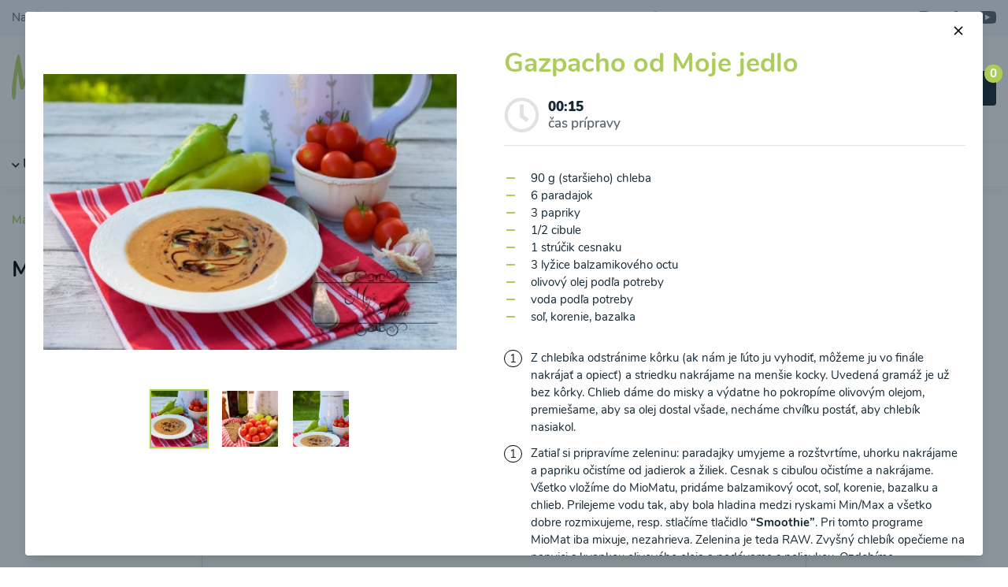

--- FILE ---
content_type: text/html; charset=utf-8
request_url: https://mamigo.sk/miomat-recepty/gazpacho-od-moje-jedlo
body_size: 26439
content:
<!DOCTYPE html>
<html lang="sk" class="overflow-y-scroll">
<head>
	<meta charset="UTF-8">
	<meta name="viewport" content="width=device-width, initial-scale=1.0">
	<meta http-equiv="X-UA-Compatible" content="ie=edge">
	<meta name="csrf-token" content="fYg4PbIHVW7dJDShFFO47T85vyVv9pAblbaRtCoz">
	<meta name="google-site-verification" content="FvN2J5djX_i5NFk9alqGUZ_yrGTgUhJ68goICb0liKg">

	<title>Gazpacho od Moje jedlo | mamigo.sk</title>
	<meta name="description" content="90 g (staršieho) chleba, 6 paradajok, 3 papriky, 1/2 cibule, 1 strúčik cesnaku, 3 lyžice balzamikového octu, olivový olej podľa potreby, voda podľa potreby, soľ, korenie, bazalka. Z chlebíka odstránime kôrku (ak nám je ľúto ju vyhodiť, môžeme ju vo finále nakrájať a opiecť) a striedku nakrájame na menšie kocky. Uvedená gramáž je už bez kôrky. Chlieb dáme do misky a výdatne ho pokropíme olivovým olejom, premiešame, aby sa olej dostal všade, necháme chvíľku postáť, aby chlebík nasiakol. Zatiaľ si pripravíme zeleninu: paradajky umyjeme a rozštvrtíme, uhorku nakrájame a papriku očistíme od jadierok a žiliek. Cesnak s cibuľou očistíme a nakrájame. Všetko vložíme do MioMatu, pridáme balzamikový ocot, soľ, korenie, bazalku a chlieb. Prilejeme vodu tak, aby bola hladina medzi ryskami Min/Max a všetko dobre rozmixujeme, resp. stlačíme tlačidlo “Smoothie”. Pri tomto programe MioMat iba mixuje, nezahrieva. Zelenina je teda RAW. Zvyšný chlebík opečieme na panvici s kvapkou olivového oleja a podávame s polievkou. Ozdobíme balzamikovou redukciou a čerstvou zeleninou. A vychutnávame :)">
	<meta name="keywords" content="Gazpacho, od, Moje, jedlo, Paprika, Paradajka">
	<meta name="author" content="KBS development s.r.o., https://kbs-development.com">

	<link href="/css/app.css?id=0095e1c3e8a323b2275cad1516c64998" rel="stylesheet">

	<link rel="apple-touch-icon" sizes="180x180" href="/apple-touch-icon.png">
	<link rel="icon" type="image/png" sizes="32x32" href="/favicon-32x32.png">
	<link rel="icon" type="image/png" sizes="16x16" href="/favicon-16x16.png">
	<link rel="manifest" href="/site.webmanifest">
	<link rel="mask-icon" href="/safari-pinned-tab.svg" color="#bcd969">
	<link rel="shortcut icon" href="/favicon.ico">
	<link rel="sitemap" type="application/xml" title="Sitemap" href="/sitemap.xml">
			<link href="https://mamigo.sk/recepty/gazpacho-od-moje-jedlo" rel="canonical">
		<meta name="msapplication-TileColor" content="#ffffff">
	<meta name="theme-color" content="#ffffff">

	<script type="text/javascript">
		window.dataLayer = window.dataLayer || [];

		function gtag() {
			dataLayer.push(arguments);
		}

		window.gtag('consent', 'default', {
			ad_storage: 'denied',
			ad_user_data: 'denied',
			ad_personalization: 'denied',
			analytics_storage: 'denied'
		});

		console.log('consent default set');
	</script>

			
	
			<script type="application/ld+json">{"@context":"https:\/\/schema.org","@type":"ItemList","itemListElement":["https:\/\/mamigo.sk\/recepty\/arasidove-rastlinne-mlieko","https:\/\/mamigo.sk\/recepty\/rastlinne-mlieko-z-kesu-orieskov","https:\/\/mamigo.sk\/recepty\/kokosovo-sezamove-rastlinne-mlieko-raw","https:\/\/mamigo.sk\/recepty\/rastlinne-mlieko-z-konopnych-semienok-raw","https:\/\/mamigo.sk\/recepty\/rastlinne-mlieko-z-lieskovych-orieskov","https:\/\/mamigo.sk\/recepty\/mandlove-rastlinne-mlieko-raw","https:\/\/mamigo.sk\/recepty\/rastlinne-mlieko-z-para-orechov","https:\/\/mamigo.sk\/recepty\/rastlinne-mlieko-z-piniovych-orechov","https:\/\/mamigo.sk\/recepty\/pistaciove-rastlinne-mlieko-raw","https:\/\/mamigo.sk\/recepty\/rastlinne-mlieko-zo-slnecnicovych-semienok-raw","https:\/\/mamigo.sk\/recepty\/rastlinne-mlieko-z-tekvicovych-semienok-raw","https:\/\/mamigo.sk\/recepty\/rastlinne-mlieko-z-vlasskych-orechov-raw","https:\/\/mamigo.sk\/recepty\/amaranthovo-kokosove-rastlinne-mlieko","https:\/\/mamigo.sk\/recepty\/cicerove-rastlinne-mlieko","https:\/\/mamigo.sk\/recepty\/kamutove-rastlinne-mlieko-s-kokosom","https:\/\/mamigo.sk\/recepty\/makove-rastlinne-mlieko","https:\/\/mamigo.sk\/recepty\/ovsene-rastlinne-mlieko","https:\/\/mamigo.sk\/recepty\/ovseno-mandlove-rastlinne-mlieko","https:\/\/mamigo.sk\/recepty\/pohankovo-makove-rastlinne-mlieko","https:\/\/mamigo.sk\/recepty\/psenicne-rastlinne-mlieko","https:\/\/mamigo.sk\/recepty\/rastlinne-mlieko-z-quinoa-a-mandli","https:\/\/mamigo.sk\/recepty\/rastlinne-mlieko-z-raznych-vlociek-a-orechov","https:\/\/mamigo.sk\/recepty\/ryzovo-kokosove-rastlinne-mlieko","https:\/\/mamigo.sk\/recepty\/sezamovo-psenove-rastlinne-mlieko","https:\/\/mamigo.sk\/recepty\/sojovo-kokosove-rastlinne-mlieko","https:\/\/mamigo.sk\/recepty\/sojovo-makove-rastlinne-mlieko","https:\/\/mamigo.sk\/recepty\/sojovo-vanilkove-rastlinne-mlieko","https:\/\/mamigo.sk\/recepty\/spaldove-rastlinne-mlieko","https:\/\/mamigo.sk\/recepty\/lieskovcove-rastlinne-mlieko-od-moje-jedlo","https:\/\/mamigo.sk\/recepty\/psenovo-kokosove-rastlinne-mlieko-od-moje-jedlo","https:\/\/mamigo.sk\/recepty\/kokosove-rastlinne-mlieko-od-recepty-mojej-zdravej-kuchyne","https:\/\/mamigo.sk\/recepty\/razne-rastlinne-mlieko-od-moje-jedlo","https:\/\/mamigo.sk\/recepty\/lieskovcove-rastlinne-mlieko-od-mame-radi-jedlo","https:\/\/mamigo.sk\/recepty\/domace-rastlinne-kremove-mlieko-z-kesu-orechov-od-lapetit","https:\/\/mamigo.sk\/recepty\/kokosovo-ovsene-rastlinne-mlieko-od-fit-apetit","https:\/\/mamigo.sk\/recepty\/konopne-rastlinne-mlieko-s-bananom-od-snedenocz","https:\/\/mamigo.sk\/recepty\/ryzovo-zazvorove-rastlinne-mlieko-s-kardamonom","https:\/\/mamigo.sk\/recepty\/bananovo-ovseno-mandlove-rastlinne-mlieko-od-foodturo","https:\/\/mamigo.sk\/recepty\/orechovo-jahodove-rastlinne-mlieko-od-foodturo","https:\/\/mamigo.sk\/recepty\/kokosovo-pistaciove-rastlinne-mlieko-od-foodturo","https:\/\/mamigo.sk\/recepty\/mandlovo-kokosove-mlieko-od-snedenocz","https:\/\/mamigo.sk\/recepty\/lieskovcovo-kokosove-mlieko","https:\/\/mamigo.sk\/recepty\/lieskovcovo-marhulove-mlieko","https:\/\/mamigo.sk\/recepty\/kokosovo-nugatove-mlieko","https:\/\/mamigo.sk\/recepty\/pistaciove-rastlinne-mlieko-s-orechovym-kremom","https:\/\/mamigo.sk\/recepty\/sladke-mandlove-rastlinne-mlieko","https:\/\/mamigo.sk\/recepty\/rastlinne-mlieko-ovos-a-kesu","https:\/\/mamigo.sk\/recepty\/tekvicovo-kokosove-mlieko","https:\/\/mamigo.sk\/recepty\/sladene-mandlove-mlieko","https:\/\/mamigo.sk\/recepty\/slnecnicovo-sezamove-raw-mlieko","https:\/\/mamigo.sk\/recepty\/kakaove-kesu-mlieko","https:\/\/mamigo.sk\/recepty\/arasidovo-kokosove-rastlinne-mlieko","https:\/\/mamigo.sk\/recepty\/pistaciove-mlieko","https:\/\/mamigo.sk\/recepty\/pomarancove-kokosove-mlieko","https:\/\/mamigo.sk\/recepty\/orechove-mlieko-intenzivnej-chuti-sladene-datlami","https:\/\/mamigo.sk\/recepty\/pumpkin-latte-z-orieskoveho-mlieka","https:\/\/mamigo.sk\/recepty\/hrachove-rastlinne-mlieko","https:\/\/mamigo.sk\/recepty\/avokadova-polievka-s-hraskom-raw","https:\/\/mamigo.sk\/recepty\/gazpacho-polievka-a-la-miomat-raw","https:\/\/mamigo.sk\/recepty\/hraskova-polievka-raw","https:\/\/mamigo.sk\/recepty\/mrkvova-polievka-raw","https:\/\/mamigo.sk\/recepty\/paradajkova-polievka-raw","https:\/\/mamigo.sk\/recepty\/pastrnakova-polievka-s-porom-raw","https:\/\/mamigo.sk\/recepty\/spenatova-polievka-raw","https:\/\/mamigo.sk\/recepty\/polievka-zo-zelenej-fazulky-s-kukuricou-raw","https:\/\/mamigo.sk\/recepty\/feniklova-polievka","https:\/\/mamigo.sk\/recepty\/gastanova-polievka","https:\/\/mamigo.sk\/recepty\/kalerabovo-kukuricna-polievka-od-katky","https:\/\/mamigo.sk\/recepty\/polievka-zo-zelenej-fazulky","https:\/\/mamigo.sk\/recepty\/polievka-zo-stopkoveho-zeleru","https:\/\/mamigo.sk\/recepty\/polievka-z-azuki-fazulky","https:\/\/mamigo.sk\/recepty\/baklazanova-polievka","https:\/\/mamigo.sk\/recepty\/batati-polievka-od-tatiany","https:\/\/mamigo.sk\/recepty\/polievka-z-bielej-redkovky","https:\/\/mamigo.sk\/recepty\/bobova-polievka","https:\/\/mamigo.sk\/recepty\/brokolicova-polievka","https:\/\/mamigo.sk\/recepty\/cesnacka","https:\/\/mamigo.sk\/recepty\/cibulova-polievka","https:\/\/mamigo.sk\/recepty\/cibulovo-cesnakova-polievka","https:\/\/mamigo.sk\/recepty\/cicerovo-brokolicova-polievka-od-andy","https:\/\/mamigo.sk\/recepty\/cukinovo-hribova-polievka","https:\/\/mamigo.sk\/recepty\/cviklova-polievka","https:\/\/mamigo.sk\/recepty\/polievka-z-cervenej-sosovice","https:\/\/mamigo.sk\/recepty\/fazulovo-zeleninova-polievka","https:\/\/mamigo.sk\/recepty\/hlivova-polievka","https:\/\/mamigo.sk\/recepty\/hokaido-polievka","https:\/\/mamigo.sk\/recepty\/hraskovy-krem-od-tomiho","https:\/\/mamigo.sk\/recepty\/polievka-z-jacmennych-krupov","https:\/\/mamigo.sk\/recepty\/jarna-zeleninova-polievka","https:\/\/mamigo.sk\/recepty\/kalerabova-polievka","https:\/\/mamigo.sk\/recepty\/kapustova-polievka","https:\/\/mamigo.sk\/recepty\/karfiolova-polievka","https:\/\/mamigo.sk\/recepty\/karfiolovo-brokolicova-polievka","https:\/\/mamigo.sk\/recepty\/karfiolovo-hraskova-polievka","https:\/\/mamigo.sk\/recepty\/kelovo-porova-polievka","https:\/\/mamigo.sk\/recepty\/kukuricna-polievka","https:\/\/mamigo.sk\/recepty\/kuriatkova-polievka","https:\/\/mamigo.sk\/recepty\/polievka-z-medvedieho-cesnaku","https:\/\/mamigo.sk\/recepty\/polievka-z-mungo-fazulky","https:\/\/mamigo.sk\/recepty\/paprikova-polievka","https:\/\/mamigo.sk\/recepty\/paradajkova-polievka","https:\/\/mamigo.sk\/recepty\/patizonova-polievka","https:\/\/mamigo.sk\/recepty\/petrzlenova-polievka","https:\/\/mamigo.sk\/recepty\/porova-polievka-s-cicerom","https:\/\/mamigo.sk\/recepty\/polievka-z-ruzickoveho-kelu","https:\/\/mamigo.sk\/recepty\/polievka-zo-sucheho-zeleneho-hrachu","https:\/\/mamigo.sk\/recepty\/sampinonova-polievka","https:\/\/mamigo.sk\/recepty\/sosovicovo-brokolicova-polievka","https:\/\/mamigo.sk\/recepty\/sparglova-polievka","https:\/\/mamigo.sk\/recepty\/spenatova-polievka","https:\/\/mamigo.sk\/recepty\/stavelova-polievka","https:\/\/mamigo.sk\/recepty\/tekvicova-polievka-s-koprom","https:\/\/mamigo.sk\/recepty\/zazvorovo-mrkvova-polievka","https:\/\/mamigo.sk\/recepty\/polievka-zo-zelenej-spargle","https:\/\/mamigo.sk\/recepty\/zelerovo-brokolicova-polievka-s-medvedim-cesnakom","https:\/\/mamigo.sk\/recepty\/zihlavovo-cicerova-polievka","https:\/\/mamigo.sk\/recepty\/paradajkovo-mrkvova-polievka-s-quinoa-od-moje-jedlo","https:\/\/mamigo.sk\/recepty\/cuketovo-brokolicova-koprovka-od-moje-jedlo","https:\/\/mamigo.sk\/recepty\/batatovo-sosovicova-polievka-od-moje-jedlo","https:\/\/mamigo.sk\/recepty\/polievka-z-mladeho-poru-a-novych-zemiakov-od-moje-jedlo","https:\/\/mamigo.sk\/recepty\/gazpacho-od-moje-jedlo","https:\/\/mamigo.sk\/recepty\/mrkvovo-hraskova-polievka-od-recepty-mojej-zdravej-kuchyne","https:\/\/mamigo.sk\/recepty\/zeleninova-polievka-od-recepty-mojej-zdravej-kuchyne","https:\/\/mamigo.sk\/recepty\/karfiolova-polievka-s-baby-spenatom-od-recepty-mojej-zdravej-kuchyne","https:\/\/mamigo.sk\/recepty\/brokolicova-polievka-s-pecenymi-cherry-a-mozzarelou-od-recepty-mojej-zdravej-kuchyne","https:\/\/mamigo.sk\/recepty\/zelena-polievka-od-moje-jedlo","https:\/\/mamigo.sk\/recepty\/polievka-z-peceneho-balkazanu-s-paradajkami-a-parmezanom-od-moje-jedlo","https:\/\/mamigo.sk\/recepty\/polievka-z-tekvice-hokaido-a-mrkvy-s-kozim-syrom-od-moje-jedlo","https:\/\/mamigo.sk\/recepty\/polievka-z-pecenej-hokaido-tekvice-od-moje-jedlo","https:\/\/mamigo.sk\/recepty\/sampinonovy-krem-s-nivou-a-susenymi-hubami-od-recepty-mojej-zdravej-kuchyne","https:\/\/mamigo.sk\/recepty\/petrzlenovo-zemiakovy-krem-od-recepty-mojej-zdravej-kuchyne","https:\/\/mamigo.sk\/recepty\/krem-zo-sladkych-zemiakov-od-recepty-mojej-zdravej-kuchyne","https:\/\/mamigo.sk\/recepty\/krem-z-tekvice-a-sladkych-zemiakov-s-maslovymi-sampinonmi-od-recepty-mojej-zdravej-kuchyne","https:\/\/mamigo.sk\/recepty\/polievka-z-kvaky-od-recepty-mojej-zdravej-kuchyne","https:\/\/mamigo.sk\/recepty\/kukuricova-polievka-s-creme-fraiche-od-moje-jedlo","https:\/\/mamigo.sk\/recepty\/brokolicovo-cuketova-polievka-od-moje-jedlo","https:\/\/mamigo.sk\/recepty\/hokaido-paradajkovo-cicerova-polievka-od-moje-jedlo","https:\/\/mamigo.sk\/recepty\/polievka-zo-sucheho-hrachu-a-karfiolu-od-moje-jedlo","https:\/\/mamigo.sk\/recepty\/cviklovo-mrkvova-polievka-od-moje-jedlo","https:\/\/mamigo.sk\/recepty\/cviklova-polievka-od-recepty-mojej-zdravej-kuchyne","https:\/\/mamigo.sk\/recepty\/cesnacka-s-porom-od-recepty-mojej-zdravej-kuchyne","https:\/\/mamigo.sk\/recepty\/polievka-z-cervenej-sosovice-a-mrkvy-od-moje-jedlo","https:\/\/mamigo.sk\/recepty\/zimna-kremova-polievka-od-moje-jedlo","https:\/\/mamigo.sk\/recepty\/petrzlenova-polievka-s-bielou-fazulkou-od-moje-jedlo","https:\/\/mamigo.sk\/recepty\/polievka-z-karfiolu-a-ruzickoveho-kelu-od-moje-jedlo","https:\/\/mamigo.sk\/recepty\/spenatova-polievka-so-smotanou-a-mandlami-od-moje-jedlo","https:\/\/mamigo.sk\/recepty\/provensalska-polievka-od-mame-radi-jedlo","https:\/\/mamigo.sk\/recepty\/kremova-polievka-z-hrasku-karfiolu-a-poru-od-moje-jedlo","https:\/\/mamigo.sk\/recepty\/medvedia-polievka-od-moje-jedlo","https:\/\/mamigo.sk\/recepty\/polievka-zo-susenych-paradajok-raw-od-mame-radi-jedlo","https:\/\/mamigo.sk\/recepty\/hraskovo-spenatova-polievka-od-lapetit","https:\/\/mamigo.sk\/recepty\/thajska-kuracia-polievka-od-mame-radi-jedlo","https:\/\/mamigo.sk\/recepty\/sparglovo-hraskova-polievka-s-ovcim-syrom-od-moje-jedlo","https:\/\/mamigo.sk\/recepty\/kkk-krem-od-moje-jedlo","https:\/\/mamigo.sk\/recepty\/paradajkova-polievka-od-moje-jedlo","https:\/\/mamigo.sk\/recepty\/porovo-cuketova-polievka-s-hraskom-od-moje-jedlo","https:\/\/mamigo.sk\/recepty\/tarator-od-moje-jedlo","https:\/\/mamigo.sk\/recepty\/ufonska-polievka-od-moje-jedlo","https:\/\/mamigo.sk\/recepty\/cierno-biela-polievka-od-moje-jedlo","https:\/\/mamigo.sk\/recepty\/jednoducha-hokaido-polievka-z-3-ingrediencii-od-moje-jedlo","https:\/\/mamigo.sk\/recepty\/brokolicova-polievka-s-cesnakom-od-lapetit","https:\/\/mamigo.sk\/recepty\/pikantna-azijska-polievka-s-ryzovymi-rezancami-od-lapetit","https:\/\/mamigo.sk\/recepty\/brokolicovo-spenatova-polievka-od-fit-apetit","https:\/\/mamigo.sk\/recepty\/hrachova-bielkovinova-polievka-od-fit-apetit","https:\/\/mamigo.sk\/recepty\/brokolicova-polievka-od-snedenocz","https:\/\/mamigo.sk\/recepty\/cviklovo-paradajkova-polievka","https:\/\/mamigo.sk\/recepty\/veganska-cuketova-polievka-od-moje-jedlo","https:\/\/mamigo.sk\/recepty\/jemna-cuketova-polievka-s-tofu-od-snedenocz","https:\/\/mamigo.sk\/recepty\/zeleninova-polievka-so-susenymi-paradajkami-od-lus","https:\/\/mamigo.sk\/recepty\/kukuricna-polievka-od-snedenocz","https:\/\/mamigo.sk\/recepty\/brokolicova-polievka-s-krutonmi-z-tofu-od-snedenocz","https:\/\/mamigo.sk\/recepty\/hokaido-polievka-od-snedenocz","https:\/\/mamigo.sk\/recepty\/hokaido-polievka-s-cervenou-sosovicou","https:\/\/mamigo.sk\/recepty\/topinamburova-polievka","https:\/\/mamigo.sk\/recepty\/tekvicovo-ryzova-polievka-od-foodturo","https:\/\/mamigo.sk\/recepty\/kapustova-polievka-od-snedenocz","https:\/\/mamigo.sk\/recepty\/baklazanova-polievka-od-snedenocz","https:\/\/mamigo.sk\/recepty\/mrkvovy-krem-s-cicerom-od-snedenocz","https:\/\/mamigo.sk\/recepty\/kremova-cesnacka-od-moje-jedlo","https:\/\/mamigo.sk\/recepty\/sosovicovo-tekvicova-polievka-s-cicerom-od-moje-jedlo","https:\/\/mamigo.sk\/recepty\/cviklovo-cicerova-polievka-od-moje-jedlo","https:\/\/mamigo.sk\/recepty\/kremovy-borsc-od-snedenocz","https:\/\/mamigo.sk\/recepty\/polievka-z-medvedieho-cesnaku-s-kalerabom-a-zelerom","https:\/\/mamigo.sk\/recepty\/petrzlenova-koprova-polievka-od-snedenocz","https:\/\/mamigo.sk\/recepty\/redkovkovy-krem-od-snedenocz","https:\/\/mamigo.sk\/recepty\/kremova-polievka-z-cervenej-sosovice-od-snedenocz","https:\/\/mamigo.sk\/recepty\/gazpacho-od-snedenocz","https:\/\/mamigo.sk\/recepty\/sampinonova-polievka-s-cervenou-sosovicou-a-feniklom","https:\/\/mamigo.sk\/recepty\/kremova-gulasovka-z-bedli-od-snedenocz","https:\/\/mamigo.sk\/recepty\/paradajkova-polievka-s-pestom-a-parmezanovymi-chipsami-od-snedenocz","https:\/\/mamigo.sk\/recepty\/feniklova-polievka-od-snedenocz","https:\/\/mamigo.sk\/recepty\/polievka-z-medvedieho-cesnaku-s-karfiolom-a-hraskom","https:\/\/mamigo.sk\/recepty\/karfiolova-polievka-s-kukuricou-a-kalerabom","https:\/\/mamigo.sk\/recepty\/hraskovo-brokolicovo-spenatova-polievka-od-mamamnammnam","https:\/\/mamigo.sk\/recepty\/rychla-polievka-od-at-mamamnammnam","https:\/\/mamigo.sk\/recepty\/krem-z-cervenej-kapusty","https:\/\/mamigo.sk\/recepty\/cviklova-polievka-s-kokosovym-mliekom","https:\/\/mamigo.sk\/recepty\/brokolicove-cappuccino","https:\/\/mamigo.sk\/recepty\/polievka-zo-zeleniny-a-cervenej-sosovice-od-snedenocz","https:\/\/mamigo.sk\/recepty\/jarna-cesnacka-od-snedenocz","https:\/\/mamigo.sk\/recepty\/spenatova-polievka-od-snedenocz","https:\/\/mamigo.sk\/recepty\/kremova-zemiakova-polievka-od-snedenocz","https:\/\/mamigo.sk\/recepty\/rychla-mrkvova-polievka","https:\/\/mamigo.sk\/recepty\/lahodny-redkovkovy-krem","https:\/\/mamigo.sk\/recepty\/sladka-paradajkova-polievka-raw","https:\/\/mamigo.sk\/recepty\/spenatova-polievka-s-kokosom","https:\/\/mamigo.sk\/recepty\/spenatova-polievka-s-cesnakovo-parmezanovymi-krutonmi","https:\/\/mamigo.sk\/recepty\/polievka-z-bielej-cukiny","https:\/\/mamigo.sk\/recepty\/sladka-paradajkova-polievka","https:\/\/mamigo.sk\/recepty\/tekvicovy-krem-so-susenymi-paradajkami","https:\/\/mamigo.sk\/recepty\/brokolicova-polievka-s-nivou","https:\/\/mamigo.sk\/recepty\/zelena-listova-polievka","https:\/\/mamigo.sk\/recepty\/krem-z-maslovej-tekvice-so-slanymi-tycinkami","https:\/\/mamigo.sk\/recepty\/brokolicova-polievka-s-cviklovymi-listami","https:\/\/mamigo.sk\/recepty\/sladka-tekvicova-polievka","https:\/\/mamigo.sk\/recepty\/patizonovy-krem-s-vajickom","https:\/\/mamigo.sk\/recepty\/polievka-z-cervenej-sosovice-a-cherry-paradajok","https:\/\/mamigo.sk\/recepty\/mandlovo-cesnakovy-krem-so-zemiakovou-slamou","https:\/\/mamigo.sk\/recepty\/karfiolovy-krem-s-kurkumou-a-zazvorom","https:\/\/mamigo.sk\/recepty\/kokosova-polievka-so-zeleninou-od-chudnemjedlomsk","https:\/\/mamigo.sk\/recepty\/cviklova-polievka-s-kozim-syrom-od-snedenocz","https:\/\/mamigo.sk\/recepty\/cuketovo-zemiakova-polievka-od-snedenocz","https:\/\/mamigo.sk\/recepty\/chutny-zimny-oranzovy-krem","https:\/\/mamigo.sk\/recepty\/cviklovy-krem-s-jablkovym-cajom","https:\/\/mamigo.sk\/recepty\/polievka-zo-sladkych-zemiakov","https:\/\/mamigo.sk\/recepty\/zeleny-krem-s-chobotnickou-luli","https:\/\/mamigo.sk\/recepty\/jednoducha-polievka-zo-sucheho-hrachu","https:\/\/mamigo.sk\/recepty\/tekvicovo-sosovicovy-krem-so-cherry-paradajkami","https:\/\/mamigo.sk\/recepty\/brokolicova-polievka-so-syrom","https:\/\/mamigo.sk\/recepty\/cuketovy-krem","https:\/\/mamigo.sk\/recepty\/hubove-kapucino","https:\/\/mamigo.sk\/recepty\/zeleninovy-krem-s-rukolou-a-susenymi-paradajkami-v-oleji","https:\/\/mamigo.sk\/recepty\/stiplavy-mrkvovy-krem","https:\/\/mamigo.sk\/recepty\/cicerovy-krem","https:\/\/mamigo.sk\/recepty\/paradajkova-polievka-zo-zrelych-paradajok","https:\/\/mamigo.sk\/recepty\/klasicky-cviklovy-krem","https:\/\/mamigo.sk\/recepty\/hraskovy-krem-na-dalsi-sposob","https:\/\/mamigo.sk\/recepty\/sampinonove-kapucino","https:\/\/mamigo.sk\/recepty\/spenatovy-krem","https:\/\/mamigo.sk\/recepty\/paradajkovo-ryzova-polievka","https:\/\/mamigo.sk\/recepty\/feniklovy-krem","https:\/\/mamigo.sk\/recepty\/svieckova-ala-miomat","https:\/\/mamigo.sk\/recepty\/porova-kvetinkova-polievka","https:\/\/mamigo.sk\/recepty\/polievka-zo-spenatovych-a-cviklovych-listov","https:\/\/mamigo.sk\/recepty\/zihlavovo-spenatovy-krem","https:\/\/mamigo.sk\/recepty\/tekvicovy-krem-s-nadychanou-penou","https:\/\/mamigo.sk\/recepty\/mrkvovy-krem-s-matovym-jogurtom","https:\/\/mamigo.sk\/recepty\/paradajkova-polievka-so-slivkami","https:\/\/mamigo.sk\/recepty\/hraskovy-krem-s-matou","https:\/\/mamigo.sk\/recepty\/kremova-batatova-polievka-od-at-skatulkavkuchyni","https:\/\/mamigo.sk\/recepty\/studena-marhulova-polievka","https:\/\/mamigo.sk\/recepty\/cviklova-polievka-so-salatom-misticanza","https:\/\/mamigo.sk\/recepty\/tekvicovy-krem-s-kokosovym-mliekom-a-teriyaki-omackou","https:\/\/mamigo.sk\/recepty\/brokolicovy-krem-s-orechami","https:\/\/mamigo.sk\/recepty\/spenatova-polievka-so-syrovymi-kockami","https:\/\/mamigo.sk\/recepty\/brokolicova-polievka-s-kukuricou","https:\/\/mamigo.sk\/recepty\/mrkvovo-cuketovy-krem-s-ryzovymi-rezancami-a-jalapeno","https:\/\/mamigo.sk\/recepty\/kulajda-z-karfiolu-od-czechveganmum","https:\/\/mamigo.sk\/recepty\/orechovo-karfiolovy-krem","https:\/\/mamigo.sk\/recepty\/mrkvovo-sosovicova-polievka","https:\/\/mamigo.sk\/recepty\/koprova-cuketovica","https:\/\/mamigo.sk\/recepty\/polievka-zo-stopkoveho-zeleru-a-cervenej-sosovice","https:\/\/mamigo.sk\/recepty\/demikat-ala-miomat","https:\/\/mamigo.sk\/recepty\/husta-zelena-polievka-s-cottage-syrom","https:\/\/mamigo.sk\/recepty\/madarska-jahodova-polievka-a-la-miomat","https:\/\/mamigo.sk\/recepty\/mrkvovo-paradajkova-polievka","https:\/\/mamigo.sk\/recepty\/banan-kakaove-boby-smoothie","https:\/\/mamigo.sk\/recepty\/cvikla-mrkva-banan-jablko-smoothie-od-mira","https:\/\/mamigo.sk\/recepty\/granatove-jablko-hurmikaki-cvikla-smoothie","https:\/\/mamigo.sk\/recepty\/melon-slivky-cernice-smoothie","https:\/\/mamigo.sk\/recepty\/rukola-mango-jahoda-smoothie","https:\/\/mamigo.sk\/recepty\/acaico-broskyna-smoothie","https:\/\/mamigo.sk\/recepty\/acaico-smoothie-s-jahodami-a-cucoriedkami","https:\/\/mamigo.sk\/recepty\/ananasovo-bananovy-smoothie","https:\/\/mamigo.sk\/recepty\/ananasovo-mangovy-smoothie","https:\/\/mamigo.sk\/recepty\/avokado-kiwi-papaja-smoothie","https:\/\/mamigo.sk\/recepty\/avokado-spenat-jahoda-smoothie","https:\/\/mamigo.sk\/recepty\/brokolicovo-avokadovy-smoothie","https:\/\/mamigo.sk\/recepty\/broskynovo-cucoriedkovy-smoothie","https:\/\/mamigo.sk\/recepty\/broskynovy-smoothie-s-cvikovymi-listami","https:\/\/mamigo.sk\/recepty\/cviklovy-smoothie","https:\/\/mamigo.sk\/recepty\/cviklovo-pomarancovy-smoothie","https:\/\/mamigo.sk\/recepty\/ceresnovo-ananasovy-smoothie","https:\/\/mamigo.sk\/recepty\/ceresnovo-hruskovy-smoothie","https:\/\/mamigo.sk\/recepty\/cernicovo-cucoriedkovy-smoothie","https:\/\/mamigo.sk\/recepty\/cierne-ribezle-smoothie","https:\/\/mamigo.sk\/recepty\/cucoriedkovo-rebarborove-smoothie","https:\/\/mamigo.sk\/recepty\/hroznovo-jablkove-smoothie","https:\/\/mamigo.sk\/recepty\/hurmikaki-smoothie","https:\/\/mamigo.sk\/recepty\/hurmikaki-kiwi-smoothie-od-dominiky","https:\/\/mamigo.sk\/recepty\/chlorella-smoothie","https:\/\/mamigo.sk\/recepty\/jahodovo-avokadovy-smoothie-s-medvedim-cesnakom","https:\/\/mamigo.sk\/recepty\/jahodovo-ceresnovy-smoothie","https:\/\/mamigo.sk\/recepty\/jahodovo-cucoriedkovy-smoothie","https:\/\/mamigo.sk\/recepty\/malinovo-bananove-smoothie","https:\/\/mamigo.sk\/recepty\/mango-avokado-smoothie","https:\/\/mamigo.sk\/recepty\/marhulovo-broskynovy-smoothie","https:\/\/mamigo.sk\/recepty\/marhulovo-pomarancovy-smoothie","https:\/\/mamigo.sk\/recepty\/melonovo-broskynovy-smoothie","https:\/\/mamigo.sk\/recepty\/mrkvovo-jablkovy-smoothie","https:\/\/mamigo.sk\/recepty\/pomarancovo-bananovy-smoothie","https:\/\/mamigo.sk\/recepty\/pomarancovo-grapefruitovy-smoothie","https:\/\/mamigo.sk\/recepty\/pomarancovo-kelovy-smoothie","https:\/\/mamigo.sk\/recepty\/pomarancovo-kiwi-smoothie","https:\/\/mamigo.sk\/recepty\/pomarancovo-mangovy-smoothie","https:\/\/mamigo.sk\/recepty\/pomelo-mango-kiwi-smoothie","https:\/\/mamigo.sk\/recepty\/pupava-smoothie","https:\/\/mamigo.sk\/recepty\/rebarborovo-malinovy-smoothie","https:\/\/mamigo.sk\/recepty\/smoothie-z-redkovkovych-listov-a-melonu","https:\/\/mamigo.sk\/recepty\/ribezlovy-smoothie","https:\/\/mamigo.sk\/recepty\/slivkovo-cucoriedkovy-smoothie","https:\/\/mamigo.sk\/recepty\/salat-smoothie-s-jahodami","https:\/\/mamigo.sk\/recepty\/spenat-jahoda-kiwi-smoothie","https:\/\/mamigo.sk\/recepty\/spenatovo-avokadovy-smoothie","https:\/\/mamigo.sk\/recepty\/spenatovo-ananasove-smoothie","https:\/\/mamigo.sk\/recepty\/stavel-jablko-banan-smoothie","https:\/\/mamigo.sk\/recepty\/stavelovo-ananasovy-smoothie","https:\/\/mamigo.sk\/recepty\/tropicky-smoothie","https:\/\/mamigo.sk\/recepty\/uhorkovo-kiwi-smoothie","https:\/\/mamigo.sk\/recepty\/uhorkovo-ananasove-smoothie","https:\/\/mamigo.sk\/recepty\/visnovo-mangovy-smoothie-s-jahodami","https:\/\/mamigo.sk\/recepty\/paradajkovo-jablkove-smoothie-s-mrkvou","https:\/\/mamigo.sk\/recepty\/zihlava-smoothie","https:\/\/mamigo.sk\/recepty\/pina-colada-od-moje-jedlo","https:\/\/mamigo.sk\/recepty\/jablkovo-zelerove-smoothie","https:\/\/mamigo.sk\/recepty\/pomarancovo-grepovy-dzus-od-recepty-mojej-zdravej-kuchyne","https:\/\/mamigo.sk\/recepty\/smoothie-pre-aminku-od-recepty-mojej-zdravej-kuchyne","https:\/\/mamigo.sk\/recepty\/smoothie-z-mrazenych-cucoriedok-od-moje-jedlo","https:\/\/mamigo.sk\/recepty\/proteinovy-koktejl-od-mame-radi-jedlo","https:\/\/mamigo.sk\/recepty\/hruskovo-mangove-smoothie-od-moje-jedlo","https:\/\/mamigo.sk\/recepty\/hruskovo-kokosove-smoothie-s-kesu-orieskami","https:\/\/mamigo.sk\/recepty\/morusovo-jahodovy-smoothie-s-mangom","https:\/\/mamigo.sk\/recepty\/marhulovo-mangovy-smoothie","https:\/\/mamigo.sk\/recepty\/melonovy-smoothie-s-cucoriedkami-a-malinami","https:\/\/mamigo.sk\/recepty\/broskynovo-mrkvovy-smoothie-so-slivkami-a-kokosom","https:\/\/mamigo.sk\/recepty\/ladove-bananove-smoothie-od-moje-jedlo","https:\/\/mamigo.sk\/recepty\/bananove-smoothie-s-cervenym-hroznom-od-snedenocz","https:\/\/mamigo.sk\/recepty\/avokadove-smoothie-od-snedenocz","https:\/\/mamigo.sk\/recepty\/ovocne-smoothie-s-cmarom-od-snedenocz","https:\/\/mamigo.sk\/recepty\/bananovo-marhulove-smoothie-od-snedenocz","https:\/\/mamigo.sk\/recepty\/ovocne-smoothie-od-at-mamamnammnam","https:\/\/mamigo.sk\/recepty\/kiwi-spenat-kokos-smoothie","https:\/\/mamigo.sk\/recepty\/mango-pomaranc-rukola-smoothie","https:\/\/mamigo.sk\/recepty\/polnickove-smoothie","https:\/\/mamigo.sk\/recepty\/smoothie-so-spenatom-limetkou-a-kokosovou-vodou","https:\/\/mamigo.sk\/recepty\/melonove-smoothie","https:\/\/mamigo.sk\/recepty\/cucoriedkovo-ovsene-smoothie","https:\/\/mamigo.sk\/recepty\/pistaciovo-ovocne-smoothie","https:\/\/mamigo.sk\/recepty\/jahodove-smoothie-s-granatovym-jablkom","https:\/\/mamigo.sk\/recepty\/mangovy-koktail","https:\/\/mamigo.sk\/recepty\/acidkovy-mliecny-koktail","https:\/\/mamigo.sk\/recepty\/ovocne-smoothie-s-chlorellou","https:\/\/mamigo.sk\/recepty\/jahodovy-mliecny-napoj-s-granolou","https:\/\/mamigo.sk\/recepty\/ovocno-zeleninove-smoothie","https:\/\/mamigo.sk\/recepty\/mangovo-bananovy-milkshake","https:\/\/mamigo.sk\/recepty\/sladky-bananovy-koktail","https:\/\/mamigo.sk\/recepty\/ovocne-smoothie-so-zelenym-praskom","https:\/\/mamigo.sk\/recepty\/exoticke-smoothie","https:\/\/mamigo.sk\/recepty\/ruzovy-mliecny-kokteil","https:\/\/mamigo.sk\/recepty\/smoothie-z-lyofilizovanych-malin","https:\/\/mamigo.sk\/recepty\/raw-jablkovy-dzus","https:\/\/mamigo.sk\/recepty\/mangovy-alkoholicky-napoj","https:\/\/mamigo.sk\/recepty\/ovocne-smoothie-s-tvarohom","https:\/\/mamigo.sk\/recepty\/jahodove-chia-smoothie","https:\/\/mamigo.sk\/recepty\/tropicke-letne-smoothie","https:\/\/mamigo.sk\/recepty\/banana-matcha-drink","https:\/\/mamigo.sk\/recepty\/acaico-dezert-s-kokosovym-mliekom","https:\/\/mamigo.sk\/recepty\/avokadovo-bananovy-dezert","https:\/\/mamigo.sk\/recepty\/avokadovy-kolacik-s-ovsenymi-vlockami","https:\/\/mamigo.sk\/recepty\/chia-puding","https:\/\/mamigo.sk\/recepty\/jablkovo-orieskovo-ovsene-gulicky","https:\/\/mamigo.sk\/recepty\/makovo-orechove-gulicky-v-kokose","https:\/\/mamigo.sk\/recepty\/mandlove-gulicky-v-kokose","https:\/\/mamigo.sk\/recepty\/mango-avokado-pyre","https:\/\/mamigo.sk\/recepty\/mangovy-kolacik-s-chia-semienkami","https:\/\/mamigo.sk\/recepty\/mrkvovo-kokosove-gulicky","https:\/\/mamigo.sk\/recepty\/orieskove-tycinky-v-sezame","https:\/\/mamigo.sk\/recepty\/cokoladove-gulicky-od-mati","https:\/\/mamigo.sk\/recepty\/fazulovy-brownie","https:\/\/mamigo.sk\/recepty\/jablkovy-kastrol-kolac-od-dura","https:\/\/mamigo.sk\/recepty\/mandlovo-makovy-kolacik","https:\/\/mamigo.sk\/recepty\/orechovy-kolacik-od-andy","https:\/\/mamigo.sk\/recepty\/amaranthovo-kokosovy-kolacik","https:\/\/mamigo.sk\/recepty\/bananove-cookies","https:\/\/mamigo.sk\/recepty\/bananovo-orechove-lievance","https:\/\/mamigo.sk\/recepty\/cicerovy-brownie-od-heniky","https:\/\/mamigo.sk\/recepty\/cukinovy-pernik","https:\/\/mamigo.sk\/recepty\/domace-musli-s-makovym-mliekom","https:\/\/mamigo.sk\/recepty\/fazulovy-kolacik","https:\/\/mamigo.sk\/recepty\/gastanovo-kokosove-muffiny","https:\/\/mamigo.sk\/recepty\/gastanovy-dezert","https:\/\/mamigo.sk\/recepty\/hruskovy-kolac","https:\/\/mamigo.sk\/recepty\/jablkove-lievance-od-anky","https:\/\/mamigo.sk\/recepty\/jablkovy-crumble","https:\/\/mamigo.sk\/recepty\/jablkovy-zazvornik","https:\/\/mamigo.sk\/recepty\/kokosova-bublanina-od-heniky","https:\/\/mamigo.sk\/recepty\/dokonale-vianocne-medovnicky-kym-miomat-vari","https:\/\/mamigo.sk\/recepty\/kokosovo-cucoriedkovy-kolac","https:\/\/mamigo.sk\/recepty\/makova-babovka","https:\/\/mamigo.sk\/recepty\/makovo-jablkova-pochutka-od-darus","https:\/\/mamigo.sk\/recepty\/makovy-chlebik-od-andy","https:\/\/mamigo.sk\/recepty\/mrkvove-muffiny","https:\/\/mamigo.sk\/recepty\/ovsene-kolaciky-so-sezamom-a-lanovymi-semienkami","https:\/\/mamigo.sk\/recepty\/ovseno-kokosovy-kolacik","https:\/\/mamigo.sk\/recepty\/ovseno-makove-kolaciky","https:\/\/mamigo.sk\/recepty\/pohankova-kasa","https:\/\/mamigo.sk\/recepty\/pohankove-palacinky-od-evky","https:\/\/mamigo.sk\/recepty\/pohankovo-makove-susienky","https:\/\/mamigo.sk\/recepty\/psenove-muffiny","https:\/\/mamigo.sk\/recepty\/psenovo-ribezlovy-dezert","https:\/\/mamigo.sk\/recepty\/psenovy-nakyp","https:\/\/mamigo.sk\/recepty\/puding","https:\/\/mamigo.sk\/recepty\/quinoa-makove-kolaciky","https:\/\/mamigo.sk\/recepty\/sezamovo-kokosove-kolaciky","https:\/\/mamigo.sk\/recepty\/skoricovniky","https:\/\/mamigo.sk\/recepty\/vianocne-perniky","https:\/\/mamigo.sk\/recepty\/catni","https:\/\/mamigo.sk\/recepty\/cicerovo-baklazanova-omeleta","https:\/\/mamigo.sk\/recepty\/cicerovo-pohankove-fasirky","https:\/\/mamigo.sk\/recepty\/cukinova-pochutka-s-hribikmi","https:\/\/mamigo.sk\/recepty\/cukinovo-hribikove-placky","https:\/\/mamigo.sk\/recepty\/hamburger-z-okary","https:\/\/mamigo.sk\/recepty\/hokaido-spaldove-placky","https:\/\/mamigo.sk\/recepty\/chlebik-od-andy","https:\/\/mamigo.sk\/recepty\/patizonovy-slany-kolac","https:\/\/mamigo.sk\/recepty\/spaldovo-cukinove-placky","https:\/\/mamigo.sk\/recepty\/zapekana-cvikla","https:\/\/mamigo.sk\/recepty\/avokadova-pomazanka-z-okary","https:\/\/mamigo.sk\/recepty\/baklazanova-pomazanka","https:\/\/mamigo.sk\/recepty\/cviklova-pomazanka","https:\/\/mamigo.sk\/recepty\/paprikovo-baklazanova-pomazanka-z-okary","https:\/\/mamigo.sk\/recepty\/avokadovo-cicerova-pomazanka","https:\/\/mamigo.sk\/recepty\/pomazanka-z-medvedieho-cesnaku","https:\/\/mamigo.sk\/recepty\/pomazanka-z-tekvicovych-semienok","https:\/\/mamigo.sk\/recepty\/spenatova-pomazanka-z-okary","https:\/\/mamigo.sk\/recepty\/vajickova-pomazanka-z-okary","https:\/\/mamigo.sk\/recepty\/bananovo-ananasovy-kokteil","https:\/\/mamigo.sk\/recepty\/cokoladovo-ovocny-kokteil","https:\/\/mamigo.sk\/recepty\/jahodovy-kokteil","https:\/\/mamigo.sk\/recepty\/kakao-kokosove","https:\/\/mamigo.sk\/recepty\/cernicovo-cucoriedkova-vyziva","https:\/\/mamigo.sk\/recepty\/hruskova-vyziva","https:\/\/mamigo.sk\/recepty\/jablkova-vyziva","https:\/\/mamigo.sk\/recepty\/jahodovo-ceresnova-vyziva","https:\/\/mamigo.sk\/recepty\/rebarborovo-jahodova-vyziva","https:\/\/mamigo.sk\/recepty\/slivkova-vyziva","https:\/\/mamigo.sk\/recepty\/cokoladovo-bananove-nanuky","https:\/\/mamigo.sk\/recepty\/grapefruitove-nanuky","https:\/\/mamigo.sk\/recepty\/jahodovo-bananove-nanuky","https:\/\/mamigo.sk\/recepty\/jahodovo-visnove-nanuky","https:\/\/mamigo.sk\/recepty\/kiwi-bananove-nanuky","https:\/\/mamigo.sk\/recepty\/malinove-nanuky","https:\/\/mamigo.sk\/recepty\/mango-kiwi-nanuky","https:\/\/mamigo.sk\/recepty\/melonove-nanuky","https:\/\/mamigo.sk\/recepty\/ribezlovo-cernicove-nanuky","https:\/\/mamigo.sk\/recepty\/marhulovy-kolacik","https:\/\/mamigo.sk\/recepty\/marhulove-nanuky","https:\/\/mamigo.sk\/recepty\/cokoladovo-kokosovy-puding-od-moje-jedlo","https:\/\/mamigo.sk\/recepty\/cuketovo-spenatova-frittata-od-moje-jedlo","https:\/\/mamigo.sk\/recepty\/nutela-od-moje-jedlo","https:\/\/mamigo.sk\/recepty\/nanuky-pina-colada-od-moje-jedlo","https:\/\/mamigo.sk\/recepty\/avokadove-gulicky","https:\/\/mamigo.sk\/recepty\/palacinkova-torta-od-moje-jedlo","https:\/\/mamigo.sk\/recepty\/slivkova-nutela-od-recepte-mojej-zdravej-kuchyne","https:\/\/mamigo.sk\/recepty\/ananasova-zmrzlina-od-recepty-mojej-zdravej-kuchyne","https:\/\/mamigo.sk\/recepty\/quinoa-puding-so-slivkami-od-recepty-mojej-zdravej-kuchyne","https:\/\/mamigo.sk\/recepty\/jablckova-vyziva-od-moje-jedlo","https:\/\/mamigo.sk\/recepty\/batati-kolacik","https:\/\/mamigo.sk\/recepty\/kokosovo-mrkvovy-kolacik","https:\/\/mamigo.sk\/recepty\/pernikove-lievance-wafle-od-moje-jedlo","https:\/\/mamigo.sk\/recepty\/makovo-orechovy-kolacik-s-bananmi","https:\/\/mamigo.sk\/recepty\/ovocny-rychly-kolacik","https:\/\/mamigo.sk\/recepty\/gastanove-gulicky","https:\/\/mamigo.sk\/recepty\/mango-dezert-od-moje-jedlo","https:\/\/mamigo.sk\/recepty\/medvedie-pesto-od-moje-jedlo","https:\/\/mamigo.sk\/recepty\/melonova-smoothie-miska-od-mame-radi-jedlo","https:\/\/mamigo.sk\/recepty\/bananove-muffiny","https:\/\/mamigo.sk\/recepty\/vanilkovy-chia-puding-s-pomarancom-od-mame-radi-jedlo","https:\/\/mamigo.sk\/recepty\/crepes-suzette-od-mame-radi-jedlo","https:\/\/mamigo.sk\/recepty\/jahodovy-kokteil-od-moje-jedlo","https:\/\/mamigo.sk\/recepty\/letny-ovocny-chia-puding-od-moje-jedlo","https:\/\/mamigo.sk\/recepty\/ananasove-muffiny","https:\/\/mamigo.sk\/recepty\/jablkovo-makove-muffiny","https:\/\/mamigo.sk\/recepty\/malinovy-proteinovy-kokteil-od-fit-apetit","https:\/\/mamigo.sk\/recepty\/cokoladovo-bananovy-jogurtovy-koktail-od-fit-apetit","https:\/\/mamigo.sk\/recepty\/malinovo-semienkovy-kokteil","https:\/\/mamigo.sk\/recepty\/marhulova-vyziva","https:\/\/mamigo.sk\/recepty\/marhulova-smoothie-miska","https:\/\/mamigo.sk\/recepty\/ovocna-vyziva-raw-od-snedenocz","https:\/\/mamigo.sk\/recepty\/kokosovo-malinova-smoothie-miska-od-moje-jedlo","https:\/\/mamigo.sk\/recepty\/panna-cotta-kokosovo-broskynova-od-foodturo","https:\/\/mamigo.sk\/recepty\/panna-cotta-kakaova-od-foodturo","https:\/\/mamigo.sk\/recepty\/hruskova-smoothie-miska","https:\/\/mamigo.sk\/recepty\/slivkova-vyziva-so-skoricou-a-jablckami-od-snedenocz","https:\/\/mamigo.sk\/recepty\/hruskovo-mangova-smoothie-miska","https:\/\/mamigo.sk\/recepty\/proteinove-konopne-kakao-od-foodturo","https:\/\/mamigo.sk\/recepty\/cokoladovo-ovocna-miska","https:\/\/mamigo.sk\/recepty\/cokoladovo-bananove-kosicky-od-foodturo","https:\/\/mamigo.sk\/recepty\/jablkovo-mrkvovy-kolacik-od-foodturo","https:\/\/mamigo.sk\/recepty\/chia-puding-s-datlami-a-cernicami-od-foodturo","https:\/\/mamigo.sk\/recepty\/cernicove-muffiny-od-foodturo","https:\/\/mamigo.sk\/recepty\/cernicove-kakao-od-foodturo","https:\/\/mamigo.sk\/recepty\/makove-waffle-od-foodturo","https:\/\/mamigo.sk\/recepty\/jazminovy-ladovy-caj-s-malinami","https:\/\/mamigo.sk\/recepty\/visnova-vyziva","https:\/\/mamigo.sk\/recepty\/ceresnova-vyziva-od-snedenocz","https:\/\/mamigo.sk\/recepty\/marhulove-pyre-od-snedenocz","https:\/\/mamigo.sk\/recepty\/spenatova-smoothie-miska","https:\/\/mamigo.sk\/recepty\/ananasova-smoothie-miska","https:\/\/mamigo.sk\/recepty\/muffiny-z-mandlovej-hmoty-s-cokoladou-od-snedenocz","https:\/\/mamigo.sk\/recepty\/kosicky-s-pomarancovym-zele-od-snedenocz","https:\/\/mamigo.sk\/recepty\/lieskovcovo-kokosove-cookies-s-bananom","https:\/\/mamigo.sk\/recepty\/pomazanka-z-medvedieho-cesnaku-a-ovsenych-vlociek","https:\/\/mamigo.sk\/recepty\/guacamole-ala-miomat","https:\/\/mamigo.sk\/recepty\/lieskovcovo-ovsene-cookies","https:\/\/mamigo.sk\/recepty\/coko-avokadovy-krem","https:\/\/mamigo.sk\/recepty\/tofu-krem","https:\/\/mamigo.sk\/recepty\/jahodovy-shake","https:\/\/mamigo.sk\/recepty\/domaca-bananova-zmrzlina-s-ovocim","https:\/\/mamigo.sk\/recepty\/cuketovy-pernik-s-mandlovo-pistaciovou-posypkou","https:\/\/mamigo.sk\/recepty\/sladene-jablkovo-hruskove-pyre","https:\/\/mamigo.sk\/recepty\/bananovo-ovseny-koktail","https:\/\/mamigo.sk\/recepty\/pomarancovy-puding","https:\/\/mamigo.sk\/recepty\/mandlova-ladova-kava","https:\/\/mamigo.sk\/recepty\/jahodovo-kokosove-letne-osviezenie","https:\/\/mamigo.sk\/recepty\/dvojfarebne-kokosove-gulicky","https:\/\/mamigo.sk\/recepty\/cviklove-palacinky-s-kozim-syrom-spenatom-a-orechami","https:\/\/mamigo.sk\/recepty\/cernicovy-mliecny-kokteil","https:\/\/mamigo.sk\/recepty\/cucoriedkove-lievance","https:\/\/mamigo.sk\/recepty\/rebarborove-pyre","https:\/\/mamigo.sk\/recepty\/matove-mini-cookies","https:\/\/mamigo.sk\/recepty\/slivkovo-jablkova-vyziva-od-at-mamamnammnam","https:\/\/mamigo.sk\/recepty\/dvojfarebny-puding-z-babovkovej-formy","https:\/\/mamigo.sk\/recepty\/medove-gulicky","https:\/\/mamigo.sk\/recepty\/ryzovy-krem","https:\/\/mamigo.sk\/recepty\/jemne-lievance-z-mandloveho-mlieka","https:\/\/mamigo.sk\/recepty\/jablkova-vyziva-s-jarabinami-od-snedenocz","https:\/\/mamigo.sk\/recepty\/bananovo-ovseny-mliecny-napoj-s-lesnym-ovocim","https:\/\/mamigo.sk\/recepty\/dezert-pre-sampionov","https:\/\/mamigo.sk\/recepty\/datlovy-kokteil","https:\/\/mamigo.sk\/recepty\/kokosova-pochutka","https:\/\/mamigo.sk\/recepty\/sladka-kasa-na-zahriatie","https:\/\/mamigo.sk\/recepty\/malinove-potesenie","https:\/\/mamigo.sk\/recepty\/kakaovy-ovseny-napoj","https:\/\/mamigo.sk\/recepty\/zimny-kokteil","https:\/\/mamigo.sk\/recepty\/lievance-z-ranajkovej-kase-od-janky","https:\/\/mamigo.sk\/recepty\/french-toast-s-ovocim","https:\/\/mamigo.sk\/recepty\/kokosovy-puding","https:\/\/mamigo.sk\/recepty\/ovseny-napoj-s-jablkami","https:\/\/mamigo.sk\/recepty\/tekvicove-cestoviny-s-mandlovym-mliekom","https:\/\/mamigo.sk\/recepty\/lievance-s-mandlovym-mliekom-od-at-mamamnammnam","https:\/\/mamigo.sk\/recepty\/cuketove-wafle-s-parmezanom","https:\/\/mamigo.sk\/recepty\/paradajkove-cestoviny-s-mandlami-a-mascarpone","https:\/\/mamigo.sk\/recepty\/makove-palacinky","https:\/\/mamigo.sk\/recepty\/mangovy-tvarohovy-dezert","https:\/\/mamigo.sk\/recepty\/ovseno-mrkvovy-dezert-s-datlami","https:\/\/mamigo.sk\/recepty\/bananovo-kokosove-kolieska","https:\/\/mamigo.sk\/recepty\/lieskovo-orieskovy-krem","https:\/\/mamigo.sk\/recepty\/krupica-z-rastlinneho-mlieka","https:\/\/mamigo.sk\/recepty\/domace-cerealne-gulicky","https:\/\/mamigo.sk\/recepty\/mandarinkova-babovka-s-orechami","https:\/\/mamigo.sk\/recepty\/cokoladove-kosicky","https:\/\/mamigo.sk\/recepty\/cokoladovo-bananova-miska","https:\/\/mamigo.sk\/recepty\/mandlove-pralinky","https:\/\/mamigo.sk\/recepty\/ranajkova-kasa-zo-zvyskov-z-ovseneho-mlieka-s-kesu","https:\/\/mamigo.sk\/recepty\/mini-pizza-zo-zvyskov","https:\/\/mamigo.sk\/recepty\/wafle-s-vanilkovym-jogurtom-a-visnami","https:\/\/mamigo.sk\/recepty\/sosovicovy-privarok","https:\/\/mamigo.sk\/recepty\/cucoriedkova-smoothie-miska","https:\/\/mamigo.sk\/recepty\/visnovy-chia-puding","https:\/\/mamigo.sk\/recepty\/psenovy-dezert-s-brusnicami","https:\/\/mamigo.sk\/recepty\/vanilkovo-mandlove-lievance","https:\/\/mamigo.sk\/recepty\/overnight-oats-s-cucoriedkami","https:\/\/mamigo.sk\/recepty\/zapekane-cestoviny-s-kokosovym-mliekom","https:\/\/mamigo.sk\/recepty\/spaldove-palacinky-z-kokosoveho-mlieka","https:\/\/mamigo.sk\/recepty\/vlocky-s-jahodovou-drenou","https:\/\/mamigo.sk\/recepty\/dukatove-buchticky","https:\/\/mamigo.sk\/recepty\/ananasovo-kokosova-kasa","https:\/\/mamigo.sk\/recepty\/ovocno-kokosova-zmrzlina","https:\/\/mamigo.sk\/recepty\/kakaovy-avokadovy-krem","https:\/\/mamigo.sk\/recepty\/vanilkovo-kakaove-vafle","https:\/\/mamigo.sk\/recepty\/gnocci-s-brokolicovou-omackou-od-at-skatulkavkuchyni","https:\/\/mamigo.sk\/recepty\/kefirovy-milkshake-od-at-skatulkavkuchyni","https:\/\/mamigo.sk\/recepty\/pernik-s-kesu-orieskami","https:\/\/mamigo.sk\/recepty\/kuskusovy-nakyp-s-cucoriedkami","https:\/\/mamigo.sk\/recepty\/spaldova-krupicna-kasa-s-ovocnym-pyre","https:\/\/mamigo.sk\/recepty\/avokadova-pena-s-jedlymi-kvetinkami","https:\/\/mamigo.sk\/recepty\/ovsena-kasa-s-intenzivnou-cokoladovou-chutou","https:\/\/mamigo.sk\/recepty\/cokoladove-wafle-s-mascarpone-kremom","https:\/\/mamigo.sk\/recepty\/citronove-lievance-s-makom","https:\/\/mamigo.sk\/recepty\/kokosove-kolaciky","https:\/\/mamigo.sk\/recepty\/modre-latte","https:\/\/mamigo.sk\/recepty\/orechove-kopky","https:\/\/mamigo.sk\/recepty\/vianocny-liker","https:\/\/mamigo.sk\/recepty\/mikulassky-coko-sen","https:\/\/mamigo.sk\/recepty\/domaci-milacik","https:\/\/mamigo.sk\/recepty\/jahodova-smoothie-miska","https:\/\/mamigo.sk\/recepty\/jahodovy-dezert","https:\/\/mamigo.sk\/recepty\/jesenny-chia-dezert","https:\/\/mamigo.sk\/recepty\/pernikove-gulicky","https:\/\/mamigo.sk\/recepty\/pistaciovy-liker","https:\/\/mamigo.sk\/recepty\/amaranthovo-kokosova-kasa","https:\/\/mamigo.sk\/recepty\/cerealna-kasa-od-andy","https:\/\/mamigo.sk\/recepty\/cicerova-kasa","https:\/\/mamigo.sk\/recepty\/hrachova-kasa","https:\/\/mamigo.sk\/recepty\/hrstkova-kasa","https:\/\/mamigo.sk\/recepty\/mrkvove-pyre","https:\/\/mamigo.sk\/recepty\/mungo-fazulkova-kasa","https:\/\/mamigo.sk\/recepty\/ovsena-kasa","https:\/\/mamigo.sk\/recepty\/pohankovo-sosovicova-kasa","https:\/\/mamigo.sk\/recepty\/psenovo-sezamova-kasa","https:\/\/mamigo.sk\/recepty\/kasa-z-quinoa","https:\/\/mamigo.sk\/recepty\/ryzovo-kokosova-kasa","https:\/\/mamigo.sk\/recepty\/kasa-z-ciernej-sosovice","https:\/\/mamigo.sk\/recepty\/zemiakova-kasa","https:\/\/mamigo.sk\/recepty\/kasa-z-quinoa-s-makom-a-marhulami","https:\/\/mamigo.sk\/recepty\/kasa-zo-slzovky-a-ryze","https:\/\/mamigo.sk\/recepty\/psenova-kasa-s-bananom-od-moje-jedlo","https:\/\/mamigo.sk\/recepty\/pohankovo-makova-kasa","https:\/\/mamigo.sk\/recepty\/ryzovo-zeleninova-kasa","https:\/\/mamigo.sk\/recepty\/kokosovo-ovsena-kasa-s-cucoriedkovou-omackou-od-lapetit","https:\/\/mamigo.sk\/recepty\/psenova-kasa-s-kokosom-quinoou-citrusovym-ovocim-od-lapetit","https:\/\/mamigo.sk\/recepty\/kasa-z-mungo-fazuliek-od-fit-apetit","https:\/\/mamigo.sk\/recepty\/ovseno-lanova-kasa-od-fit-apetit","https:\/\/mamigo.sk\/recepty\/jacmenna-kasa-s-visnami","https:\/\/mamigo.sk\/recepty\/psenovo-slivkova-kasa-s-kokosom","https:\/\/mamigo.sk\/recepty\/jesenna-kasa-od-foodturo","https:\/\/mamigo.sk\/recepty\/jacmenna-kasa-s-lieskovymi-orieskami","https:\/\/mamigo.sk\/recepty\/ovsena-kasa-s-mandlami","https:\/\/mamigo.sk\/recepty\/amaranthovo-psenova-kasa-s-lesnym-ovocim","https:\/\/mamigo.sk\/recepty\/ovseno-kokosova-kasa","https:\/\/mamigo.sk\/recepty\/psenovo-makova-kasa","https:\/\/mamigo.sk\/recepty\/spaldova-pernikova-kasa-s-orieskami-a-pomarancami","https:\/\/mamigo.sk\/recepty\/quinoa-amaranthova-kasa-od-foodturo","https:\/\/mamigo.sk\/recepty\/psenovo-slzovkova-kasa-s-mangom-a-kokosom","https:\/\/mamigo.sk\/recepty\/ruzova-spaldovo-jahodova-kasa","https:\/\/mamigo.sk\/recepty\/slzovkova-kasa-s-batatom-a-mrkvou","https:\/\/mamigo.sk\/recepty\/ovseno-kokosova-kasa-s-visnami","https:\/\/mamigo.sk\/recepty\/pohankova-kasa-od-snedenocz","https:\/\/mamigo.sk\/recepty\/psenovo-jablkova-kasa-s-orechmi-od-snedenocz","https:\/\/mamigo.sk\/recepty\/makovo-ovsena-kasa-s-pomarancom","https:\/\/mamigo.sk\/recepty\/ryzova-kasa-s-bielym-makom","https:\/\/mamigo.sk\/recepty\/spaldovo-ovocna-kasa","https:\/\/mamigo.sk\/recepty\/ryzovo-ovsena-kasa-s-makom-a-mandarinkou","https:\/\/mamigo.sk\/recepty\/kasa-z-quinoa-s-mandlovym-mliekom","https:\/\/mamigo.sk\/recepty\/husta-quinoa-kokosova-kasa","https:\/\/mamigo.sk\/recepty\/cokoladova-ovseno-kokosova-kasa","https:\/\/mamigo.sk\/recepty\/psenovo-ovsena-kasa-s-bielym-makom-a-slivkami","https:\/\/mamigo.sk\/recepty\/vanilkova-proteinova-kasa","https:\/\/mamigo.sk\/recepty\/ryzova-kasa-s-cucoriedkami","https:\/\/mamigo.sk\/recepty\/ryzovo-kokosova-kasa-s-kakaom","https:\/\/mamigo.sk\/recepty\/pyre-karfiolovo-batatove-s-cukinou","https:\/\/mamigo.sk\/recepty\/pyre-mrkvove","https:\/\/mamigo.sk\/recepty\/kasa-zemiakova","https:\/\/mamigo.sk\/recepty\/kasa-ryzovo-zeleninova","https:\/\/mamigo.sk\/recepty\/kasa-pohankovo-makova","https:\/\/mamigo.sk\/recepty\/kasa-zo-slzovky-a-ryze-1","https:\/\/mamigo.sk\/recepty\/kasa-ovsena","https:\/\/mamigo.sk\/recepty\/pyre-kalerabovo-brokolicove-s-cervenou-sosovicou","https:\/\/mamigo.sk\/recepty\/kasa-amaranthovo-kokosova","https:\/\/mamigo.sk\/recepty\/kasa-hrachova","https:\/\/mamigo.sk\/recepty\/kasa-z-quinoa-1","https:\/\/mamigo.sk\/recepty\/kasa-jacmenna-s-visnami","https:\/\/mamigo.sk\/recepty\/vyziva-jablckova-od-moje-jedlo","https:\/\/mamigo.sk\/recepty\/vyziva-hruskova","https:\/\/mamigo.sk\/recepty\/vyziva-jahodovo-ceresnova","https:\/\/mamigo.sk\/recepty\/vyziva-slivkova","https:\/\/mamigo.sk\/recepty\/vyziva-marhulova","https:\/\/mamigo.sk\/recepty\/pyre-cukinovo-patizonove","https:\/\/mamigo.sk\/recepty\/pyre-hokaido-batati-s-mrkvou","https:\/\/mamigo.sk\/recepty\/pyre-cvikla-batati-s-kalerabom","https:\/\/mamigo.sk\/recepty\/vyziva-malinova","https:\/\/mamigo.sk\/recepty\/vyziva-ovocna-od-foodturo","https:\/\/mamigo.sk\/recepty\/vyziva-visnova","https:\/\/mamigo.sk\/recepty\/kasa-ryzovo-sosovicova-s-hokaidom","https:\/\/mamigo.sk\/recepty\/vyziva-lesne-ovocie","https:\/\/mamigo.sk\/recepty\/hraskovo-brokolicovo-spenatova-polievka-od-mamamnammnam-1","https:\/\/mamigo.sk\/recepty\/omeleta-s-hraskom-od-at-mamamnammnam","https:\/\/mamigo.sk\/recepty\/vyziva-ovocna","https:\/\/mamigo.sk\/recepty\/brokolicovo-zemiakova-polievka-s-medvedim-cesnakom"]}</script>
	
			<script type="application/ld+json">{"@context":"https:\/\/schema.org","@type":"Recipe","name":"Gazpacho od Moje jedlo","image":["https:\/\/mamigo.sk\/storage\/2837\/conversions\/gazpacho-od-moje-jedlo.45295-largeThumb.webp","https:\/\/mamigo.sk\/storage\/2838\/conversions\/gazpacho-od-moje-jedlo.11436-largeThumb.webp"],"datePublished":"2020-05-22T17:15:37+02:00","totalTime":"PT15M","keywords":"Polievky, raw","recipeCategory":"Polievky","recipeIngredient":[" Paprika"," Paradajka"]}</script>
	
	<meta property="og:title" content="Gazpacho od Moje jedlo">
	<meta property="og:type" content="website">
	<meta property="og:url" content="https://mamigo.sk/recepty/gazpacho-od-moje-jedlo">
	<meta property="og:description" content="90 g (staršieho) chleba, 6 paradajok, 3 papriky, 1/2 cibule, 1 strúčik cesnaku, 3 lyžice balzamikového octu, olivový olej podľa potreby, voda podľa potreby, soľ, korenie, bazalka. Z chlebíka odstránime kôrku (ak nám je ľúto ju vyhodiť, môžeme ju vo finále nakrájať a opiecť) a striedku nakrájame na menšie kocky. Uvedená gramáž je už bez kôrky. Chlieb dáme do misky a výdatne ho pokropíme olivovým olejom, premiešame, aby sa olej dostal všade, necháme chvíľku postáť, aby chlebík nasiakol. Zatiaľ si pripravíme zeleninu: paradajky umyjeme a rozštvrtíme, uhorku nakrájame a papriku očistíme od jadierok a žiliek. Cesnak s cibuľou očistíme a nakrájame. Všetko vložíme do MioMatu, pridáme balzamikový ocot, soľ, korenie, bazalku a chlieb. Prilejeme vodu tak, aby bola hladina medzi ryskami Min/Max a všetko dobre rozmixujeme, resp. stlačíme tlačidlo “Smoothie”. Pri tomto programe MioMat iba mixuje, nezahrieva. Zelenina je teda RAW. Zvyšný chlebík opečieme na panvici s kvapkou olivového oleja a podávame s polievkou. Ozdobíme balzamikovou redukciou a čerstvou zeleninou. A vychutnávame :)">
			<meta property="og:image" content="https://mamigo.sk/storage/2836/conversions/gazpacho-od-moje-jedlo.6982-thumb.webp">
	
	<meta name="twitter:card" content="summary">
	<meta name="twitter:title" content="Gazpacho od Moje jedlo">
	<meta name="twitter:description" content="90 g (staršieho) chleba, 6 paradajok, 3 papriky, 1/2 cibule, 1 strúčik cesnaku, 3 lyžice balzamikového octu, olivový olej podľa potreby, voda podľa potreby, soľ, korenie, bazalka. Z chlebíka odstránime kôrku (ak nám je ľúto ju vyhodiť, môžeme ju vo finále nakrájať a opiecť) a striedku nakrájame na menšie kocky. Uvedená gramáž je už bez kôrky. Chlieb dáme do misky a výdatne ho pokropíme olivovým olejom, premiešame, aby sa olej dostal všade, necháme chvíľku postáť, aby chlebík nasiakol. Zatiaľ si pripravíme zeleninu: paradajky umyjeme a rozštvrtíme, uhorku nakrájame a papriku očistíme od jadierok a žiliek. Cesnak s cibuľou očistíme a nakrájame. Všetko vložíme do MioMatu, pridáme balzamikový ocot, soľ, korenie, bazalku a chlieb. Prilejeme vodu tak, aby bola hladina medzi ryskami Min/Max a všetko dobre rozmixujeme, resp. stlačíme tlačidlo “Smoothie”. Pri tomto programe MioMat iba mixuje, nezahrieva. Zelenina je teda RAW. Zvyšný chlebík opečieme na panvici s kvapkou olivového oleja a podávame s polievkou. Ozdobíme balzamikovou redukciou a čerstvou zeleninou. A vychutnávame :)">
			<meta name="twitter:image" content="https://mamigo.sk/storage/2836/conversions/gazpacho-od-moje-jedlo.6982-thumb.webp">
	
	<script src="https://www.googletagmanager.com/gtag/js?id=UA-163856553-1" type="text/plain" data-cookiecategory="ads"></script>
<script type="text/plain" data-cookiecategory="ads">
  gtag('js', new Date());

  gtag('config', 'UA-163856553-1');
  gtag('require', 'ecommerce');
</script>

<script>
  window.adwords_id = 'AW-649552230';
</script>

<script async src="https://www.googletagmanager.com/gtag/js?id=G-9ZNW9GT4S4" type="text/plain" data-cookiecategory="analytics"></script>
<script type="text/plain" data-cookiecategory="analytics">
  gtag('js', new Date());

  gtag('config', 'G-9ZNW9GT4S4');
</script>

<script>(function(w,d,s,l,i){w[l]=w[l]||[];w[l].push({'gtm.start':
new Date().getTime(),event:'gtm.js'});var f=d.getElementsByTagName(s)[0],
j=d.createElement(s),dl=l!='dataLayer'?'&l='+l:'';j.async=true;j.src=
'https://www.googletagmanager.com/gtm.js?id='+i+dl;f.parentNode.insertBefore(j,f);
})(window,document,'script','dataLayer','GTM-WSCRL8L');</script>

<script type="text/plain" data-cookiecategory="ads">
  (function (w,i,d,g,e,t,s) {w[d] = w[d]||[];t= i.createElement(g);
    t.async=1;t.src=e;s=i.getElementsByTagName(g)[0];s.parentNode.insertBefore(t, s);
  })(window, document, '_gscq','script','//widgets.getsitecontrol.com/94381/script.js');
</script>

<script type="text/plain" data-cookiecategory="ads">
(function(m,a,i,l,e,r){ m['MailerLiteObject']=e;function f(){
var c={ a:arguments,q:[]};var r=this.push(c);return "number"!=typeof r?r:f.bind(c.q);}
f.q=f.q||[];m[e]=m[e]||f.bind(f.q);m[e].q=m[e].q||f.q;r=a.createElement(i);
var _=a.getElementsByTagName(i)[0];r.async=1;r.src=l+'?v'+(~~(new Date().getTime()/1000000));
_.parentNode.insertBefore(r,_);})(window, document, 'script', 'https://static.mailerlite.com/js/universal.js', 'ml');

var ml_account = ml('accounts', '1983214', 'q4c8h3t5p6', 'load');
</script>

<script>
  !function(f,b,e,v,n,t,s)
  {if(f.fbq)return;n=f.fbq=function(){n.callMethod?
  n.callMethod.apply(n,arguments):n.queue.push(arguments)};
  if(!f._fbq)f._fbq=n;n.push=n;n.loaded=!0;n.version='2.0';
  n.queue=[];t=b.createElement(e);t.async=!0;
  t.src=v;s=b.getElementsByTagName(e)[0];
  s.parentNode.insertBefore(t,s)}(window, document,'script',
  'https://connect.facebook.net/en_US/fbevents.js');
  fbq('init', '260809381622037');
  fbq('track', 'PageView');
</script>

<script type="text/plain" data-cookiecategory="ads" id="pap_x2s6df8d" src="https://login.affial.com/scripts/8m338kj"></script>
<script type="text/plain" data-cookiecategory="ads">
PostAffTracker.setAccountId('a9285224');
try {
PostAffTracker.track();
} catch (err) { }
</script>

<script type="text/plain" data-cookiecategory="analytics">
    (function(h,o,t,j,a,r){
        h.hj=h.hj||function(){(h.hj.q=h.hj.q||[]).push(arguments)};
        h._hjSettings={hjid:1813608,hjsv:6};
        a=o.getElementsByTagName('head')[0];
        r=o.createElement('script');r.async=1;
        r.src=t+h._hjSettings.hjid+j+h._hjSettings.hjsv;
        a.appendChild(r);
    })(window,document,'https://static.hotjar.com/c/hotjar-','.js?sv=');
</script>

<script>
    window.GOOGLE_MERCHANT_ID = '234818917';
</script>

<script type="text/javascript">
var _hwq = _hwq || [];
    _hwq.push(['setKey', '4E7E4E30779CEB60E3EBEF8E9C82967F']);_hwq.push(['setTopPos', '60']);_hwq.push(['showWidget', '21']);(function() {
    var ho = document.createElement('script'); ho.type = 'text/javascript'; ho.async = true;
    ho.src = 'https://sk.im9.cz/direct/i/gjs.php?n=wdgt&sak=4E7E4E30779CEB60E3EBEF8E9C82967F';
    var s = document.getElementsByTagName('script')[0]; s.parentNode.insertBefore(ho, s);
})();
</script>
	
</head>

<body class="font-nunito antialiased bg-white text-gray-600 leading-normal">




<div id="app">
	<div class="flex flex-col min-h-screen">
		<navbar inline-template>
	<header class="shadow-menu fixed z-20 bg-white lg:static lg:z-auto lg:bg-transparent w-full">
		<div class="w-full absolute left-0 top-20 z-50 bg-gray-100 text-gray-500 shadow-lg lg:static lg:left-auto lg:top-auto lg:z-auto lg:shadow-none" :class="{ 'hidden lg:block': ! showHeaderInfo, 'block': showHeaderInfo }">
			<div class="container mx-auto p-4 lg:py-0">
				<div class="flex lg:items-center justify-between">
					<ul class="flex flex-col lg:flex-row lg:items-center">
						<li class="w-full block md:w-auto md:inline-block py-2 md:py-3 mr-8 group relative">
	<a href="/napiste-nam-1" target="_self" class="hover:text-black">Napíšte nám</a>
	</li>
					</ul>

					<div class="flex flex-col lg:flex-row lg:items-center lg:justify-end">
						<div class="flex flex-col lg:flex-row justify-end">
															<a href="tel:+421948596122" class="w-full block lg:w-auto lg:inline-block py-2 md:py-3 lg:mr-8 flex items-center justify-end hover:text-black">
									<i class="fa fa-phone mr-2 opacity-50"></i><span class="whitespace-no-wrap" v-tooltip="'Pracovné dni od 09:00 do 17:00'">+421 948 596 122</span>
								</a>
							
							<a href="mailto:info&#64;mamigo.sk" class="w-full block lg:w-auto lg:inline-block py-2 md:py-3 flex items-center justify-end hover:text-black">
								<i class="fa fa-envelope mr-2 opacity-50"></i><span>info&#64;mamigo.sk</span>
							</a>
						</div>

						<div class="flex flex-row justify-end py-3 lg:ml-8">
							<a href="https://www.instagram.com/mamigo.sk/" target="_blank" rel="noopener" class="hover:text-black inline-block" title="Instagram"><svg xmlns="http://www.w3.org/2000/svg" width="16" height="16" viewBox="0 0 16 16" class="fill-current" focusable="false" role="img"><title>Instagram</title><path d="M8 1.422a24.53 24.53 0 013.2.089 4.123 4.123 0 011.511.267 3.122 3.122 0 011.511 1.511 4.123 4.123 0 01.267 1.511c0 .8.089 1.067.089 3.2a24.53 24.53 0 01-.089 3.2 4.123 4.123 0 01-.267 1.511 3.122 3.122 0 01-1.511 1.511 4.123 4.123 0 01-1.511.267c-.8 0-1.067.089-3.2.089a24.53 24.53 0 01-3.2-.089 4.123 4.123 0 01-1.511-.267 3.122 3.122 0 01-1.511-1.511 4.123 4.123 0 01-.267-1.511c0-.8-.089-1.067-.089-3.2a24.53 24.53 0 01.089-3.2 4.123 4.123 0 01.267-1.511A3.192 3.192 0 012.4 2.4a1.5 1.5 0 01.889-.622A4.123 4.123 0 014.8 1.511 24.53 24.53 0 018 1.422M8 0a26.264 26.264 0 00-3.289.089 5.488 5.488 0 00-1.955.355 3.48 3.48 0 00-1.422.889 3.48 3.48 0 00-.89 1.423 4.05 4.05 0 00-.355 1.955A26.264 26.264 0 000 8a26.264 26.264 0 00.089 3.289 5.488 5.488 0 00.356 1.956 3.48 3.48 0 00.889 1.422 3.48 3.48 0 001.422.889 5.488 5.488 0 001.956.356A26.264 26.264 0 008 16a26.264 26.264 0 003.289-.089 5.488 5.488 0 001.956-.356 3.729 3.729 0 002.311-2.311 5.488 5.488 0 00.356-1.956C15.911 10.4 16 10.133 16 8a26.264 26.264 0 00-.089-3.289 5.488 5.488 0 00-.356-1.956 3.48 3.48 0 00-.889-1.422 3.48 3.48 0 00-1.422-.889 5.488 5.488 0 00-1.955-.355A26.264 26.264 0 008 0m0 3.911A4.023 4.023 0 003.911 8 4.089 4.089 0 108 3.911m0 6.756A2.619 2.619 0 015.333 8 2.619 2.619 0 018 5.333 2.619 2.619 0 0110.667 8 2.619 2.619 0 018 10.667m4.267-7.911a.978.978 0 10.978.978.986.986 0 00-.978-.978" fill-rule="evenodd"/></svg></a>							<a href="https://www.facebook.com/miomatsk" target="_blank" rel="noopener" class="hover:text-black inline-block ml-8 lg:ml-6" title="Facebook"><svg xmlns="http://www.w3.org/2000/svg" width="16" height="16.001" viewBox="0 0 16 16.001" class="fill-current" focusable="false" role="img"><title>Facebook</title><defs><clipPath id="clip-path3"><path fill="none" d="M0 0h16v16.001H0z"/></clipPath></defs><g clip-path="url(#clip-path3)"><path fill="none" d="M0 0h16v16H0z"/><path d="M85.422 16V8.711h2.489l.356-2.844h-2.845V4.089c0-.8.267-1.422 1.422-1.422h1.511V.089C88 .089 87.111 0 86.133 0a3.431 3.431 0 00-3.644 3.733v2.134H80v2.844h2.489V16z" transform="translate(-76 .001)" fill-rule="evenodd"/></g></svg></a>							<a href="https://www.youtube.com/miobiosro" target="_blank" rel="noopener" class="hover:text-black inline-block ml-8 lg:ml-6" title="Youtube"><svg xmlns="http://www.w3.org/2000/svg" width="22.858" height="16.001" viewBox="0 0 22.858 16.001" class="fill-current" focusable="false" role="img"><title>Youtube</title><path d="M34.8 2.764a3.2 3.2 0 00-2.913-2.9 94.524 94.524 0 00-7.725-.3c-3.945 0-6.924.161-8.849.313a3.2 3.2 0 00-2.93 2.9 51.237 51.237 0 00-.221 4.831c0 1.905.1 3.514.219 4.738a3.2 3.2 0 002.929 2.9c1.926.151 4.905.312 8.852.312 3.277 0 5.933-.155 7.725-.3a3.2 3.2 0 002.913-2.9c.118-1.233.219-2.861.219-4.794s-.1-3.564-.219-4.8zm-13.75 8.153V4.2l6.627 3.359z" transform="translate(-12.163 .442)"/></svg></a>						</div>
					</div>
				</div>
			</div>
		</div>

		<div class="container mx-auto h-20 flex items-center pl-4 pr-2 sm:px-4 lg:h-auto lg:py-6">
			<div class="flex justify-between lg:flex-wrap items-center w-full">
				<div>
					<a href="https://mamigo.sk" class="leading-none">
						<svg xmlns="http://www.w3.org/2000/svg" viewBox="0 0 164.7 90" width="164.7" height="90" focusable="false" class="w-auto h-12 lg:h-24" aria-labelledby="header-logo"><title id="header-logo">mamigo.sk</title><g fill="#BCD869"><path d="M101.2 38.8c2.5 2.3 5.7-.6 4-3.3-.4-.6-.9-.9-1.6-1-2.1-.4-4.8 2.1-2.4 4.3z"/><path d="M163 47.5c.3-.6 1-.8 1.3-1.3-.4-.8-1.1-1.4-2.1-1.1-.1 0-.1 0-.3-.1-.6-.4-1.1-.1-1.7.1-1.4.7-2.8 1.3-4.2 1.8-.3.3-.7.3-1 .1-.3-.3-.1-.6 0-.8.4-2 1.1-4 1-6.1-.1-2.4.1-4.8-.4-7.4-1-4.9-6.6-6.6-10.3-4.4-1.3.7-2 1.7-3 2.7-1.6 1.8-2.8 3.8-3.1 6.2-.2 2.8-.3 5.7-.6 8.5-3.4 2.8-6.3 6-9.6 9-.6-3.7-.7-7.1-.7-10.6 0-1.4-.1-3-1.3-4.1-.6-.6-.7-1.1-.8-1.8-.3-1.6-.8-3.1-2.5-3.7-2.7-.7-5.9.7-7.3 3-2 3-3.7 6.2-4.4 9.7 0 0-.1.1-.1.2-1.1 1.7-2.3 3.4-3.4 5.1-.7 1.1-1.6 2.1-2.8 2.8-1 .4-1.1.3-1.4-.7-.4-1.7.1-3.5 0-5.2 0-.4.1-.8.3-1.1.7-.7.6-1.6.7-2.3.1-.8-.7-1.1-.7-1.8-.1-1-.7-1.4-1.7-1.1-.1.8-.4 1.6-.5 2.4 0 0-.1 0-.1-.1-.6-.9.6-2-.2-2.9-.7.4-1.7.4-1.8 1.6-.1.4-.2.9-.2 1.3-.5.1-.9.4-1.2.8-1 1-1.8 2.1-2.7 3.1-1.1 1.3-2 2.8-3.7 3.7-1.3.7-1.6.6-2-1-.3-1.4-.1-2.8-.4-4.2-.1-1.8-.6-3.5-.7-5.4-.3-2.8-1-3.8-3.7-4.5-1.1-.4-2.3-.3-3.3.3-1.6.7-2.8 1.7-3.8 3s-1.8 2.5-2.7 4c-.6-3-.4-5.9-3.1-7.8-.4.1-.8.4-1.1.3-2.4-1-3.5.8-4.8 2.4-1.1 1.4-2.1 3.1-3.4 4.7-.1-1.7.3-3.4.6-5.1 0-.4.3-.8 0-1.1-.6-.6-.4-1.1 0-1.8-.1-.3-.4-.4-.6-.7-.4-1.1-.7-.8-1.3 0-.4.6-.3 1.4-1 2 .1-.8-.3-1.8 0-3-1 .3-1.8.8-2 1.6-.3 1.6-.7 3.3-.7 4.8 0 2.1-.4 4.2-.5 6.3-.8 1-1.4 2.1-2 3.3-1 2-2.4 3.5-4 5.1-.4.4-1 .7-1.1-.3-.7-2.4-1-4.9-.7-7.5.1-1.6-.3-3.1-.7-4.5-.7-2.7-2.4-4.2-5.4-4.1-1.8.1-3.4.4-4.7 1.8-1.1 1.3-2 2.7-2.5 4.2-.8 2-2 4-2.3 6.1 0 1.4-.4 2.7-1 3.8v.6c.4 1 .6 2.1.7 3.3.1.8.3 1.4 1 2 .6.4 1.3.1 1.7.6.6.4 1.4 1.1 1.8.6.7-.8 1.6-.3 2-.8 1.3-1.3 2.8-2.5 3.7-4.1.3-.4.6-.8 1.1-1.1.4.6.4 1.1.6 1.7.3.6.4 1.1.7 1.8 1 1.8 3 1.7 4.5 2.3.7.3.8-.7 1.6-.6 1 .4 1.6-.3 2.3-.8.9-.7 1.6-1.5 2.3-2.3-.1 1-.3 2-.2 3 .1 1.3.1 2.7 1.7 3.3.8-.8.6-2 1-2.7.6 1-.4 2.4 1 3.3.4-1 1.4-1.6 1.7-2.8.4-2.4 1.1-4.7 2.1-6.9.8-1.8 1.4-3.7 2.4-5.5.8-1.6 1.8-3.1 3-4.7.7 3.5.6 7.2 3.3 10.2.4-.4.4-.8.8-.8 1.3 1 2 1.1 2.5.6 1.3-1.4 2.1-3.3 2.8-4.9 1-2.5 2.5-4.5 4.5-6.4 0 1.3.8 2.4.7 3.4-.4 2.8.6 5.5 1.3 8.1.4 1.4 1.3 2.5 3.1 3.3 2.8 1 5.1.1 7.1-1.3 1.1-.8 2-1.7 2.8-2.7 0 .8.1 1.7.1 2.5 0 .4.3.7.4 1 1 1.1 2 2.4 3.7 2.7 1.4.3 2.8.7 4.2.3 1.7-.6 3-1.8 4-3.1.4-.5.7-1 1.1-1.4.3.2.6.4.9.3.6-.1 1 .1 1.4.1 1.4-.1 2.8.4 4-1 1.4-1.7 2.5-3.4 3.8-5.1.3-.3.4-.7 1-.4 0 .8-.4 1.7 0 2.5.4 1 .4 2.1.4 3.1.1 1.6.6 3.1-1 4.5-3.1 3.1-6.2 6.5-8.8 10.3-1.6 2.3-2.8 4.7-4 7.2-1.3 2.7-1.4 5.5-.7 8.3.3 1 1.1 1.7 2.3 2.1 1.1.6 2.7.3 3.7 1.3h.6c.4-.7 1-1 1.7-1.3 2.5-.6 4.1-2.5 5.5-4.5 1.6-2.3 2.5-4.8 3.5-7.5 1.3-4.2 2.7-8.5 2.5-13 0-1 .3-1.7 1-2.3 1.1-1 2.3-1.8 3.3-2.8 1.5-1.8 3.2-3.3 4.9-4.9.2 1.1.4 2.1.8 3.2.6 1.6 2.8 3.5 4.1 3.5 1.4-.1 2.8-.7 4.2-.6.1 0 .4-.1.6-.3 2-1.3 2.8-3.3 3.8-5.1.4-1 2-2.1 2.7-1.8 1 .7 1.7 0 2.5-.3 1.3-.7 2.8-.7 4-1.4 1.3-.8 3-1.1 3.7-2.7-1-.9-2-.4-2.1-1.3zm-118.7-.6c-1.1 2.1-2.4 4.4-4 6.4-.1.3-.3.4-.4.7-.1-.1-.3-.1-.3-.3.8-3.1 1.4-6.2 4.2-8.6.7.5.9.9.5 1.8zm16.2.3c-.2.1-.3.1-.6.2.1-2.3.4-4.6.9-6.9-.2 2.3-.1 4.5-.3 6.7zm27 3.5c-.6-1.3-.4-2.5-.4-3.8.3 1.1.5 2.4.4 3.8zm31.8-4.9c-.6.7-1 1.7-2 2.3 0-1.6 1.8-5.1 3.3-6.4.8 1.7-.3 2.9-1.3 4.1zm1.3 31.3c-1.1 2.1-2.3 4.2-4.1 5.8-.7.6-1.4 1.1-2.7.8 2.1-5.7 5.5-10.3 9.5-14.7-.6 2.9-1.3 5.6-2.7 8.1zm5.5-24c-.1-2.1-1.1-4.1-.4-6.2h.4v6.2zm15.4-13.8c.3 1.1.1 2.1.1 3.1-.8-1-.7-2-.1-3.1zm-.6 13.2l-.3-.9c.1-.1.2-.3.4-.4 0 .5-.1.9-.1 1.3zm4 2.2c-.4.4-1.4 0-1.4-.7.1-.7 0-1.3-.1-2-.1-.3-.1-.4 0-.6.3-.1.6-.1.7 0 .7.4 1.4.7 2.3 1.1-.1 1.2-.9 1.6-1.5 2.2zm4.5-9.4c-.1.1-.1.6-.1.8-.1.8-.7 1.1-1.6 1-2.8-.8-4.4-3.5-3.7-6.4.1-.3.1-.6.1-.8.3-3 2-4.9 4.1-6.6.8-.6 2 0 2.3.8.4 1.1.4 2.1.4 3.3-.1 2.7-.1 5.5-1.5 7.9zm3.3-2.7c.1-2.3.1-4.7.3-7.1.9 1.4.8 4.9-.3 7.1zM34.6 5.9c-.4-3.3-1.8-4.2-3.4-5.5-.6-.6-1.3-.4-1.7 0-.7.1-2.5 2.5-3.1 3.4-.7 1-4 8.5-5.1 12.3-.7 2.3-4.4 15.1-6.1 20.9-1.1-8.9-5.3-33-5.3-33-.5-.9-.6-1.2-.9-1.4-.4-.2-.7-.2-1-.1-.6.1-2 4.8-2 4.8C4.6 12.2 1 36.1.4 41.4-.3 46.6.1 55.7.3 56.2c.1.6.8 1.8 1.1 3 .4 1.3.7.4 1.8.1 1-.4 1.3-1.4 1.6-3 .3-1.4.3-3.8.8-13.4.3-4.7 1.1-12.3 2-19.5.7 4.7 2.5 19.9 3 21.3.3 1.6 2 2.1 3.3 2.1.7 0 1.1-1.1 1.3-2.5 2.7-5.4 7.5-20.5 8.6-23.7.1-.4 1-2.4 2-4.8-.5 2.2-.8 3.8-.8 3.8-.3 4.1-1.3 13-1.3 17.1-.1 4-1.3 17-1.3 20.4 0 4.2.3 5.2.8 6.4.1.4.3.4 1.1 1.6.8 1 1.1 1.8 2.3 1.8.7-.1 1.3-.6 1.3-.6 1-1.3 3-4.1 3.1-8.9.3-6.9 2.5-35.9 3.1-41.8.8-6.2.6-8.2.5-9.7z"/></g></svg>
					</a>
				</div>

				<div class="w-full absolute left-0 top-20 z-50 py-6 bg-white shadow-lg border-t border-gray-200 lg:flex-1 lg:max-w-xl lg:static lg:left-auto lg:top-auto lg:z-auto lg:py-0 lg:shadow-none lg:border-none" :class="{ 'hidden lg:block': ! showSearch, 'block': showSearch }">
					<search-widget
						url-suggest="https://mamigo.sk/api/search/suggest"
						url-results="https://mamigo.sk/vyhladavanie"
						value=""
						:language="{&quot;search&quot;:&quot;Vyh\u013eada\u0165&quot;,&quot;show_category&quot;:&quot;Zobrazi\u0165 kateg\u00f3riu.&quot;,&quot;show_all&quot;:&quot;Zobrazi\u0165 v\u0161etk\u00fdch&quot;,&quot;results&quot;:&quot;v\u00fdsledkov&quot;}"
					></search-widget>
				</div>

				<div class="flex lg:justify-end">
					<a href="https://mamigo.sk/kosik" class="inline-flex items-center self-center button relative px-3 border-0 bg-gray-600 hover:bg-gray-500 text-white lg:px-6 lg:py-3 text-sm lg:text-base transition-default">
						<span class="bg-brand h-5 w-5 sm:h-6 sm:w-6 inline-flex justify-center items-center leading-none rounded-full absolute -top-2 -right-2 z-50">0</span>

						<i class="fa fa-shopping-basket mr-2"></i>

						<span class="text-xs sm:text-sm lg:text-base">
															Košík
													</span>
					</a>

					<button @click="toggleSearch()" class="px-2 sm:px-3 ml-2 sm:ml-4 focus:outline-none lg:hidden" aria-label="Zobraziť vyhľadávanie"><i class="fa fa-search"></i></button>
					<button @click="toggleHeaderInfo()" class="px-2 sm:px-3 sm:ml-2 focus:outline-none lg:hidden" aria-label="Zobraziť informácie o e-shope"><i class="fa fa-info"></i></button>
					<button @click="toggleNavigation()" class="px-2 sm:px-3 sm:ml-2 focus:outline-none lg:hidden" aria-label="Menu"><svg xmlns="http://www.w3.org/2000/svg" width="24" height="24" viewBox="0 0 24 24" fill="none" stroke="currentColor" stroke-width="2" stroke-linecap="round" stroke-linejoin="round"><path d="M3 12h18M3 6h18M3 18h18"/></svg></button>
				</div>
			</div>
		</div>

		<div class="navigation-wrapper w-full absolute left-0 top-20 z-50 bg-white -mt-px border-t border-gray-200 shadow-lg lg:mt-0 lg:border-b lg:static lg:left-auto lg:top-auto lg:z-auto lg:shadow-none" :class="{ 'hidden lg:block': ! showNavigation, 'block': showNavigation }">
			<nav class="navigation container mx-auto">
				<ui-menu inline-template>
					<ul class="flex flex-wrap items-center border-l border-r border-gray-200 lg:border-0">
						<li class="w-full block lg:w-auto lg:inline-block border-b border-gray-200 lg:border-0 font-semibold text-lg relative">
	<a href="/miomat-classic" target="_self" class="w-full h-full py-4 pl-4 pr-16 lg:px-4 block transition-default hover:bg-gray-100">
					<span class="fas fa-chevron-down text-xs hidden lg:inline"></span>
				ÚPLNE NOVÝ MioMat Classic
	</a>
			<button class="inline-block absolute top-0 right-0 bg-white border-l border-gray-200 px-5 py-2 lg:hidden focus:outline-none focus:bg-gray-300" @click="toggleSubmenu">
			<span class="text-3xl font-bold">+</span>
		</button>

		<ul class="hidden font-normal lg:absolute bg-white lg:border lg:border-gray-200 lg:shadow-lg lg:z-50" style="min-width: 220px;">
							<li class="w-full block bg-gray-200 lg:bg-white relative">
	<a href="/miomat-classic/co-je-miomat-classic" target="_self" class="w-full h-full bg-gray-0 py-4 pl-8 pr-16 lg:py-4 lg:px-6 lg:bg-white lg:flex lg:items-center lg:justify-between block transition-default hover:bg-gray-100">
		Čo je MioMat Classic?
			</a>
	</li>
							<li class="w-full block bg-gray-200 lg:bg-white relative">
	<a href="/miomat-classic/kupit" target="_self" class="w-full h-full bg-gray-0 py-4 pl-8 pr-16 lg:py-4 lg:px-6 lg:bg-white lg:flex lg:items-center lg:justify-between block transition-default hover:bg-gray-100">
		Kúpiť
			</a>
	</li>
							<li class="w-full block bg-gray-200 lg:bg-white relative">
	<a href="/miomat-classic/recepty" target="_self" class="w-full h-full bg-gray-0 py-4 pl-8 pr-16 lg:py-4 lg:px-6 lg:bg-white lg:flex lg:items-center lg:justify-between block transition-default hover:bg-gray-100">
		Recepty
			</a>
	</li>
							<li class="w-full block bg-gray-200 lg:bg-white relative">
	<a href="/miomat-classic/balene-jedla-do-miomatu-classic" target="_self" class="w-full h-full bg-gray-0 py-4 pl-8 pr-16 lg:py-4 lg:px-6 lg:bg-white lg:flex lg:items-center lg:justify-between block transition-default hover:bg-gray-100">
		Balené jedlá do MioMatu Classic
			</a>
	</li>
							<li class="w-full block bg-gray-200 lg:bg-white relative">
	<a href="/miomat-classic/recenzie" target="_self" class="w-full h-full bg-gray-0 py-4 pl-8 pr-16 lg:py-4 lg:px-6 lg:bg-white lg:flex lg:items-center lg:justify-between block transition-default hover:bg-gray-100">
		Recenzie
			</a>
	</li>
							<li class="w-full block bg-gray-200 lg:bg-white relative">
	<a href="/miomat-classic/ako-pouzivat-miomat-classic" target="_self" class="w-full h-full bg-gray-0 py-4 pl-8 pr-16 lg:py-4 lg:px-6 lg:bg-white lg:flex lg:items-center lg:justify-between block transition-default hover:bg-gray-100">
		Ako používať MioMat Classic
			</a>
	</li>
							<li class="w-full block bg-gray-200 lg:bg-white relative">
	<a href="/miomat-classic/dolezite-odmerka-a-nazvy-programov" target="_self" class="w-full h-full bg-gray-0 py-4 pl-8 pr-16 lg:py-4 lg:px-6 lg:bg-white lg:flex lg:items-center lg:justify-between block transition-default hover:bg-gray-100">
		Dôležité - odmerka a názvy programov
			</a>
	</li>
							<li class="w-full block bg-gray-200 lg:bg-white relative">
	<a href="/miomat-classic/porovnanie-miomat-classic-vs-miomat" target="_self" class="w-full h-full bg-gray-0 py-4 pl-8 pr-16 lg:py-4 lg:px-6 lg:bg-white lg:flex lg:items-center lg:justify-between block transition-default hover:bg-gray-100">
		Porovnanie: MioMat Classic vs MioMat
			</a>
	</li>
							<li class="w-full block bg-gray-200 lg:bg-white relative">
	<a href="/miomat-classic/porovnanie-miomat-classic-luli-chef-midi-a-luli-chef-mini" target="_self" class="w-full h-full bg-gray-0 py-4 pl-8 pr-16 lg:py-4 lg:px-6 lg:bg-white lg:flex lg:items-center lg:justify-between block transition-default hover:bg-gray-100">
		Porovnanie MioMat Classic, Luli Chef Midi a Luli Chef Mini
			</a>
	</li>
							<li class="w-full block bg-gray-200 lg:bg-white relative">
	<a href="/miomat-classic/partnerske-predajne" target="_self" class="w-full h-full bg-gray-0 py-4 pl-8 pr-16 lg:py-4 lg:px-6 lg:bg-white lg:flex lg:items-center lg:justify-between block transition-default hover:bg-gray-100">
		Partnerské predajne
			</a>
	</li>
					</ul>
	</li>
	<li class="w-full block lg:w-auto lg:inline-block border-b border-gray-200 lg:border-0 font-semibold text-lg relative">
	<a href="" target="_self" class="w-full h-full py-4 pl-4 pr-16 lg:px-4 block transition-default hover:bg-gray-100" @click.prevent="toggleSubmenu">
					<span class="fas fa-chevron-down text-xs hidden lg:inline"></span>
				Produkty
	</a>
			<button class="inline-block absolute top-0 right-0 bg-white border-l border-gray-200 px-5 py-2 lg:hidden focus:outline-none focus:bg-gray-300" @click="toggleSubmenu">
			<span class="text-3xl font-bold">+</span>
		</button>

		<ul class="hidden font-normal lg:absolute bg-white lg:border lg:border-gray-200 lg:shadow-lg lg:z-50" style="min-width: 220px;">
							<li class="w-full block bg-gray-200 lg:bg-white relative">
	<a href="" target="_self" class="w-full h-full bg-gray-0 py-4 pl-8 pr-16 lg:py-4 lg:px-6 lg:bg-white lg:flex lg:items-center lg:justify-between block transition-default hover:bg-gray-100" @click.prevent="toggleSubmenu">
		Úplne nový MioMat Classic
					<span class="fas fa-chevron-right text-xs hidden lg:inline float-right ml-1"></span>
			</a>
			<button class="inline-block absolute top-0 right-0 border-l border-gray-200 px-5 py-2 lg:hidden focus:outline-none focus:bg-gray-300" @click="toggleSubmenu">
			<span class="text-3xl font-bold">+</span>
		</button>

		<ul style="min-width: 220px;" class="hidden font-normal bg-white lg:absolute lg:left-100 lg:top-0 lg:border lg:border-gray-200 lg:shadow-lg lg:z-50">
							<li class="w-full block bg-gray-200 lg:bg-white relative">
	<a href="/co-je-miomat-classic" target="_self" class="w-full h-full bg-gray-100 py-4 pl-16 pr-16 lg:py-4 lg:px-6 lg:bg-white lg:flex lg:items-center lg:justify-between block transition-default hover:bg-gray-100">
		Čo je MioMat Classic?
			</a>
	</li>
							<li class="w-full block bg-gray-200 lg:bg-white relative">
	<a href="/kupit" target="_self" class="w-full h-full bg-gray-100 py-4 pl-16 pr-16 lg:py-4 lg:px-6 lg:bg-white lg:flex lg:items-center lg:justify-between block transition-default hover:bg-gray-100">
		Kúpiť
			</a>
	</li>
							<li class="w-full block bg-gray-200 lg:bg-white relative">
	<a href="/recepty" target="_self" class="w-full h-full bg-gray-100 py-4 pl-16 pr-16 lg:py-4 lg:px-6 lg:bg-white lg:flex lg:items-center lg:justify-between block transition-default hover:bg-gray-100">
		Recepty
			</a>
	</li>
							<li class="w-full block bg-gray-200 lg:bg-white relative">
	<a href="/balene-jedla-do-miomatu-classic" target="_self" class="w-full h-full bg-gray-100 py-4 pl-16 pr-16 lg:py-4 lg:px-6 lg:bg-white lg:flex lg:items-center lg:justify-between block transition-default hover:bg-gray-100">
		Balené jedlá do MioMatu Classic
			</a>
	</li>
							<li class="w-full block bg-gray-200 lg:bg-white relative">
	<a href="/recenzie" target="_self" class="w-full h-full bg-gray-100 py-4 pl-16 pr-16 lg:py-4 lg:px-6 lg:bg-white lg:flex lg:items-center lg:justify-between block transition-default hover:bg-gray-100">
		Recenzie
			</a>
	</li>
							<li class="w-full block bg-gray-200 lg:bg-white relative">
	<a href="/ako-pouzivat-miomat-classic" target="_self" class="w-full h-full bg-gray-100 py-4 pl-16 pr-16 lg:py-4 lg:px-6 lg:bg-white lg:flex lg:items-center lg:justify-between block transition-default hover:bg-gray-100">
		Ako používať MioMat Classic
			</a>
	</li>
							<li class="w-full block bg-gray-200 lg:bg-white relative">
	<a href="/dolezite-odmerka-a-nazvy-programov" target="_self" class="w-full h-full bg-gray-100 py-4 pl-16 pr-16 lg:py-4 lg:px-6 lg:bg-white lg:flex lg:items-center lg:justify-between block transition-default hover:bg-gray-100">
		Dôležité - odmerka a názvy programov
			</a>
	</li>
							<li class="w-full block bg-gray-200 lg:bg-white relative">
	<a href="/porovnanie-miomat-classic-vs-miomat" target="_self" class="w-full h-full bg-gray-100 py-4 pl-16 pr-16 lg:py-4 lg:px-6 lg:bg-white lg:flex lg:items-center lg:justify-between block transition-default hover:bg-gray-100">
		Porovnanie: MioMat Classic vs MioMat
			</a>
	</li>
							<li class="w-full block bg-gray-200 lg:bg-white relative">
	<a href="/porovnanie-miomat-classic-luli-chef-midi-a-luli-chef-mini" target="_self" class="w-full h-full bg-gray-100 py-4 pl-16 pr-16 lg:py-4 lg:px-6 lg:bg-white lg:flex lg:items-center lg:justify-between block transition-default hover:bg-gray-100">
		Porovnanie MioMat Classic, Luli Chef Midi a Luli Chef Mini
			</a>
	</li>
							<li class="w-full block bg-gray-200 lg:bg-white relative">
	<a href="/partnerske-predajne" target="_self" class="w-full h-full bg-gray-100 py-4 pl-16 pr-16 lg:py-4 lg:px-6 lg:bg-white lg:flex lg:items-center lg:justify-between block transition-default hover:bg-gray-100">
		Partnerské predajne
			</a>
	</li>
					</ul>
	</li>
							<li class="w-full block bg-gray-200 lg:bg-white relative">
	<a href="/balene-jedla-do-miomatu-a-luli-chefa-midi" target="_self" class="w-full h-full bg-gray-0 py-4 pl-8 pr-16 lg:py-4 lg:px-6 lg:bg-white lg:flex lg:items-center lg:justify-between block transition-default hover:bg-gray-100">
		Balené jedlá do MioMatu a Luli Chefa Midi
					<span class="fas fa-chevron-right text-xs hidden lg:inline float-right ml-1"></span>
			</a>
			<button class="inline-block absolute top-0 right-0 border-l border-gray-200 px-5 py-2 lg:hidden focus:outline-none focus:bg-gray-300" @click="toggleSubmenu">
			<span class="text-3xl font-bold">+</span>
		</button>

		<ul style="min-width: 220px;" class="hidden font-normal bg-white lg:absolute lg:left-100 lg:top-0 lg:border lg:border-gray-200 lg:shadow-lg lg:z-50">
							<li class="w-full block bg-gray-200 lg:bg-white relative">
	<a href="/balene-jedla-do-miomatu-a-luli-chefa-midi/kase" target="_self" class="w-full h-full bg-gray-100 py-4 pl-16 pr-16 lg:py-4 lg:px-6 lg:bg-white lg:flex lg:items-center lg:justify-between block transition-default hover:bg-gray-100">
		Kaše
			</a>
	</li>
							<li class="w-full block bg-gray-200 lg:bg-white relative">
	<a href="/balene-jedla-do-miomatu-a-luli-chefa-midi/polievky" target="_self" class="w-full h-full bg-gray-100 py-4 pl-16 pr-16 lg:py-4 lg:px-6 lg:bg-white lg:flex lg:items-center lg:justify-between block transition-default hover:bg-gray-100">
		Polievky
			</a>
	</li>
							<li class="w-full block bg-gray-200 lg:bg-white relative">
	<a href="/balene-jedla-do-miomatu-a-luli-chefa-midi/rastlinne-mlieka" target="_self" class="w-full h-full bg-gray-100 py-4 pl-16 pr-16 lg:py-4 lg:px-6 lg:bg-white lg:flex lg:items-center lg:justify-between block transition-default hover:bg-gray-100">
		Rastlinné mlieka
			</a>
	</li>
					</ul>
	</li>
							<li class="w-full block bg-gray-200 lg:bg-white relative">
	<a href="/luli-chef-midi-450-600ml" target="_self" class="w-full h-full bg-gray-0 py-4 pl-8 pr-16 lg:py-4 lg:px-6 lg:bg-white lg:flex lg:items-center lg:justify-between block transition-default hover:bg-gray-100">
		Luli Chef Midi (450-600ml)
					<span class="fas fa-chevron-right text-xs hidden lg:inline float-right ml-1"></span>
			</a>
			<button class="inline-block absolute top-0 right-0 border-l border-gray-200 px-5 py-2 lg:hidden focus:outline-none focus:bg-gray-300" @click="toggleSubmenu">
			<span class="text-3xl font-bold">+</span>
		</button>

		<ul style="min-width: 220px;" class="hidden font-normal bg-white lg:absolute lg:left-100 lg:top-0 lg:border lg:border-gray-200 lg:shadow-lg lg:z-50">
							<li class="w-full block bg-gray-200 lg:bg-white relative">
	<a href="/luli-chef-midi-450-600ml/co-je-luli-chef-midi" target="_self" class="w-full h-full bg-gray-100 py-4 pl-16 pr-16 lg:py-4 lg:px-6 lg:bg-white lg:flex lg:items-center lg:justify-between block transition-default hover:bg-gray-100">
		Čo je Luli Chef Midi
			</a>
	</li>
							<li class="w-full block bg-gray-200 lg:bg-white relative">
	<a href="/luli-chef-midi-450-600ml/recepty" target="_self" class="w-full h-full bg-gray-100 py-4 pl-16 pr-16 lg:py-4 lg:px-6 lg:bg-white lg:flex lg:items-center lg:justify-between block transition-default hover:bg-gray-100">
		Recepty
			</a>
	</li>
							<li class="w-full block bg-gray-200 lg:bg-white relative">
	<a href="/luli-chef-midi-450-600ml/balene-jedla-do-luli-chefa-midi" target="_self" class="w-full h-full bg-gray-100 py-4 pl-16 pr-16 lg:py-4 lg:px-6 lg:bg-white lg:flex lg:items-center lg:justify-between block transition-default hover:bg-gray-100">
		Balené jedlá do Luli Chefa Midi
			</a>
	</li>
							<li class="w-full block bg-gray-200 lg:bg-white relative">
	<a href="/luli-chef-midi-450-600ml/kupit" target="_self" class="w-full h-full bg-gray-100 py-4 pl-16 pr-16 lg:py-4 lg:px-6 lg:bg-white lg:flex lg:items-center lg:justify-between block transition-default hover:bg-gray-100">
		Kúpiť
			</a>
	</li>
							<li class="w-full block bg-gray-200 lg:bg-white relative">
	<a href="/luli-chef-midi-450-600ml/ako-pouzivat-luli-chef-midi" target="_self" class="w-full h-full bg-gray-100 py-4 pl-16 pr-16 lg:py-4 lg:px-6 lg:bg-white lg:flex lg:items-center lg:justify-between block transition-default hover:bg-gray-100">
		Ako používať Luli Chef Midi
			</a>
	</li>
							<li class="w-full block bg-gray-200 lg:bg-white relative">
	<a href="/luli-chef-midi-450-600ml/porovnanie-miomat-luli-chef-midi-a-luli-chef-mini" target="_self" class="w-full h-full bg-gray-100 py-4 pl-16 pr-16 lg:py-4 lg:px-6 lg:bg-white lg:flex lg:items-center lg:justify-between block transition-default hover:bg-gray-100">
		Porovnanie MioMat, Luli Chef Midi a Luli Chef Mini
			</a>
	</li>
					</ul>
	</li>
							<li class="w-full block bg-gray-200 lg:bg-white relative">
	<a href="/luli-chef-mini-180-300ml" target="_self" class="w-full h-full bg-gray-0 py-4 pl-8 pr-16 lg:py-4 lg:px-6 lg:bg-white lg:flex lg:items-center lg:justify-between block transition-default hover:bg-gray-100">
		Luli Chef Mini (180 - 300ml)
					<span class="fas fa-chevron-right text-xs hidden lg:inline float-right ml-1"></span>
			</a>
			<button class="inline-block absolute top-0 right-0 border-l border-gray-200 px-5 py-2 lg:hidden focus:outline-none focus:bg-gray-300" @click="toggleSubmenu">
			<span class="text-3xl font-bold">+</span>
		</button>

		<ul style="min-width: 220px;" class="hidden font-normal bg-white lg:absolute lg:left-100 lg:top-0 lg:border lg:border-gray-200 lg:shadow-lg lg:z-50">
							<li class="w-full block bg-gray-200 lg:bg-white relative">
	<a href="/luli-chef-mini-180-300ml/co-je-luli-chef-mini" target="_self" class="w-full h-full bg-gray-100 py-4 pl-16 pr-16 lg:py-4 lg:px-6 lg:bg-white lg:flex lg:items-center lg:justify-between block transition-default hover:bg-gray-100">
		Čo je Luli Chef Mini
			</a>
	</li>
							<li class="w-full block bg-gray-200 lg:bg-white relative">
	<a href="/luli-chef-mini-180-300ml/kupit" target="_self" class="w-full h-full bg-gray-100 py-4 pl-16 pr-16 lg:py-4 lg:px-6 lg:bg-white lg:flex lg:items-center lg:justify-between block transition-default hover:bg-gray-100">
		Kúpiť
			</a>
	</li>
							<li class="w-full block bg-gray-200 lg:bg-white relative">
	<a href="/luli-chef-mini-180-300ml/recepty" target="_self" class="w-full h-full bg-gray-100 py-4 pl-16 pr-16 lg:py-4 lg:px-6 lg:bg-white lg:flex lg:items-center lg:justify-between block transition-default hover:bg-gray-100">
		Recepty
			</a>
	</li>
							<li class="w-full block bg-gray-200 lg:bg-white relative">
	<a href="/luli-chef-mini-180-300ml/porovnanie-miomat-luli-chef-midi-a-luli-chef-mini" target="_self" class="w-full h-full bg-gray-100 py-4 pl-16 pr-16 lg:py-4 lg:px-6 lg:bg-white lg:flex lg:items-center lg:justify-between block transition-default hover:bg-gray-100">
		Porovnanie MioMat, Luli Chef Midi a Luli Chef Mini
			</a>
	</li>
					</ul>
	</li>
							<li class="w-full block bg-gray-200 lg:bg-white relative">
	<a href="/termosky" target="_self" class="w-full h-full bg-gray-0 py-4 pl-8 pr-16 lg:py-4 lg:px-6 lg:bg-white lg:flex lg:items-center lg:justify-between block transition-default hover:bg-gray-100">
		Termosky
			</a>
	</li>
							<li class="w-full block bg-gray-200 lg:bg-white relative">
	<a href="/termosky-na-jedlo" target="_self" class="w-full h-full bg-gray-0 py-4 pl-8 pr-16 lg:py-4 lg:px-6 lg:bg-white lg:flex lg:items-center lg:justify-between block transition-default hover:bg-gray-100">
		Termosky na jedlo
			</a>
	</li>
							<li class="w-full block bg-gray-200 lg:bg-white relative">
	<a href="/silikonovy-riad" target="_self" class="w-full h-full bg-gray-0 py-4 pl-8 pr-16 lg:py-4 lg:px-6 lg:bg-white lg:flex lg:items-center lg:justify-between block transition-default hover:bg-gray-100">
		Silikónový riad
			</a>
	</li>
							<li class="w-full block bg-gray-200 lg:bg-white relative">
	<a href="/darcekove-poukazky" target="_self" class="w-full h-full bg-gray-0 py-4 pl-8 pr-16 lg:py-4 lg:px-6 lg:bg-white lg:flex lg:items-center lg:justify-between block transition-default hover:bg-gray-100">
		Darčekové poukážky
			</a>
	</li>
							<li class="w-full block bg-gray-200 lg:bg-white relative">
	<a href="/ako-pouzivat-miomat-classic" target="_self" class="w-full h-full bg-gray-0 py-4 pl-8 pr-16 lg:py-4 lg:px-6 lg:bg-white lg:flex lg:items-center lg:justify-between block transition-default hover:bg-gray-100">
		Ako používať MioMat Classic
			</a>
	</li>
					</ul>
	</li>
	<li class="w-full block lg:w-auto lg:inline-block border-b border-gray-200 lg:border-0 font-semibold text-lg relative">
	<a href="" target="_self" class="w-full h-full py-4 pl-4 pr-16 lg:px-4 block transition-default hover:bg-gray-100" @click.prevent="toggleSubmenu">
					<span class="fas fa-chevron-down text-xs hidden lg:inline"></span>
				Recepty
	</a>
			<button class="inline-block absolute top-0 right-0 bg-white border-l border-gray-200 px-5 py-2 lg:hidden focus:outline-none focus:bg-gray-300" @click="toggleSubmenu">
			<span class="text-3xl font-bold">+</span>
		</button>

		<ul class="hidden font-normal lg:absolute bg-white lg:border lg:border-gray-200 lg:shadow-lg lg:z-50" style="min-width: 220px;">
							<li class="w-full block bg-gray-200 lg:bg-white relative">
	<a href="/miomat-recepty" target="_self" class="w-full h-full bg-gray-0 py-4 pl-8 pr-16 lg:py-4 lg:px-6 lg:bg-white lg:flex lg:items-center lg:justify-between block transition-default hover:bg-gray-100">
		MioMat recepty
			</a>
	</li>
							<li class="w-full block bg-gray-200 lg:bg-white relative">
	<a href="/miomat-videorecepty" target="_self" class="w-full h-full bg-gray-0 py-4 pl-8 pr-16 lg:py-4 lg:px-6 lg:bg-white lg:flex lg:items-center lg:justify-between block transition-default hover:bg-gray-100">
		MioMat videorecepty
			</a>
	</li>
							<li class="w-full block bg-gray-200 lg:bg-white relative">
	<a href="/luli-chef-midi-recepty" target="_self" class="w-full h-full bg-gray-0 py-4 pl-8 pr-16 lg:py-4 lg:px-6 lg:bg-white lg:flex lg:items-center lg:justify-between block transition-default hover:bg-gray-100">
		Luli Chef Midi recepty
			</a>
	</li>
							<li class="w-full block bg-gray-200 lg:bg-white relative">
	<a href="/luli-chef-mini-recepty" target="_self" class="w-full h-full bg-gray-0 py-4 pl-8 pr-16 lg:py-4 lg:px-6 lg:bg-white lg:flex lg:items-center lg:justify-between block transition-default hover:bg-gray-100">
		Luli Chef Mini recepty
			</a>
	</li>
							<li class="w-full block bg-gray-200 lg:bg-white relative">
	<a href="/luli-chef-recepty" target="_self" class="w-full h-full bg-gray-0 py-4 pl-8 pr-16 lg:py-4 lg:px-6 lg:bg-white lg:flex lg:items-center lg:justify-between block transition-default hover:bg-gray-100">
		Luli Chef recepty
			</a>
	</li>
					</ul>
	</li>
	<li class="w-full block lg:w-auto lg:inline-block border-b border-gray-200 lg:border-0 font-semibold text-lg relative">
	<a href="/vsetky-produkty" target="_self" class="w-full h-full py-4 pl-4 pr-16 lg:px-4 block transition-default hover:bg-gray-100">
				Všetky produkty
	</a>
	</li>
	<li class="w-full block lg:w-auto lg:inline-block border-b border-gray-200 lg:border-0 font-semibold text-lg relative">
	<a href="/recenzie-a-hodnotenia" target="_self" class="w-full h-full py-4 pl-4 pr-16 lg:px-4 block transition-default hover:bg-gray-100">
					<span class="fas fa-chevron-down text-xs hidden lg:inline"></span>
				Recenzie
	</a>
			<button class="inline-block absolute top-0 right-0 bg-white border-l border-gray-200 px-5 py-2 lg:hidden focus:outline-none focus:bg-gray-300" @click="toggleSubmenu">
			<span class="text-3xl font-bold">+</span>
		</button>

		<ul class="hidden font-normal lg:absolute bg-white lg:border lg:border-gray-200 lg:shadow-lg lg:z-50" style="min-width: 220px;">
							<li class="w-full block bg-gray-200 lg:bg-white relative">
	<a href="/recenzie-a-hodnotenia/miomat" target="_self" class="w-full h-full bg-gray-0 py-4 pl-8 pr-16 lg:py-4 lg:px-6 lg:bg-white lg:flex lg:items-center lg:justify-between block transition-default hover:bg-gray-100">
		MioMat
			</a>
	</li>
							<li class="w-full block bg-gray-200 lg:bg-white relative">
	<a href="/recenzie-a-hodnotenia/luli-chef" target="_self" class="w-full h-full bg-gray-0 py-4 pl-8 pr-16 lg:py-4 lg:px-6 lg:bg-white lg:flex lg:items-center lg:justify-between block transition-default hover:bg-gray-100">
		Luli Chef
			</a>
	</li>
					</ul>
	</li>
	<li class="w-full block lg:w-auto lg:inline-block border-b border-gray-200 lg:border-0 font-semibold text-lg relative">
	<a href="" target="_self" class="w-full h-full py-4 pl-4 pr-16 lg:px-4 block transition-default hover:bg-gray-100" @click.prevent="toggleSubmenu">
					<span class="fas fa-chevron-down text-xs hidden lg:inline"></span>
				O nás
	</a>
			<button class="inline-block absolute top-0 right-0 bg-white border-l border-gray-200 px-5 py-2 lg:hidden focus:outline-none focus:bg-gray-300" @click="toggleSubmenu">
			<span class="text-3xl font-bold">+</span>
		</button>

		<ul class="hidden font-normal lg:absolute bg-white lg:border lg:border-gray-200 lg:shadow-lg lg:z-50" style="min-width: 220px;">
							<li class="w-full block bg-gray-200 lg:bg-white relative">
	<a href="/mamigo-tim" target="_self" class="w-full h-full bg-gray-0 py-4 pl-8 pr-16 lg:py-4 lg:px-6 lg:bg-white lg:flex lg:items-center lg:justify-between block transition-default hover:bg-gray-100">
		Mamigo tím
			</a>
	</li>
							<li class="w-full block bg-gray-200 lg:bg-white relative">
	<a href="/poznate-nas-z-casopisov" target="_self" class="w-full h-full bg-gray-0 py-4 pl-8 pr-16 lg:py-4 lg:px-6 lg:bg-white lg:flex lg:items-center lg:justify-between block transition-default hover:bg-gray-100">
		Poznáte nás z časopisov
			</a>
	</li>
							<li class="w-full block bg-gray-200 lg:bg-white relative">
	<a href="/napisali-o-nas" target="_self" class="w-full h-full bg-gray-0 py-4 pl-8 pr-16 lg:py-4 lg:px-6 lg:bg-white lg:flex lg:items-center lg:justify-between block transition-default hover:bg-gray-100">
		Napísali o nás
			</a>
	</li>
					</ul>
	</li>
	<li class="w-full block lg:w-auto lg:inline-block border-b border-gray-200 lg:border-0 font-semibold text-lg relative">
	<a href="/napiste-nam" target="_self" class="w-full h-full py-4 pl-4 pr-16 lg:px-4 block transition-default hover:bg-gray-100">
				Napíšte nám
	</a>
	</li>
	<li class="w-full block lg:w-auto lg:inline-block border-b border-gray-200 lg:border-0 font-semibold text-lg relative">
	<a href="/blog" target="_self" class="w-full h-full py-4 pl-4 pr-16 lg:px-4 block transition-default hover:bg-gray-100">
					<span class="fas fa-chevron-down text-xs hidden lg:inline"></span>
				Blog
	</a>
			<button class="inline-block absolute top-0 right-0 bg-white border-l border-gray-200 px-5 py-2 lg:hidden focus:outline-none focus:bg-gray-300" @click="toggleSubmenu">
			<span class="text-3xl font-bold">+</span>
		</button>

		<ul class="hidden font-normal lg:absolute bg-white lg:border lg:border-gray-200 lg:shadow-lg lg:z-50" style="min-width: 220px;">
							<li class="w-full block bg-gray-200 lg:bg-white relative">
	<a href="/blog/recepty" target="_self" class="w-full h-full bg-gray-0 py-4 pl-8 pr-16 lg:py-4 lg:px-6 lg:bg-white lg:flex lg:items-center lg:justify-between block transition-default hover:bg-gray-100">
		Recepty
			</a>
	</li>
					</ul>
	</li>
	<li class="w-full block lg:w-auto lg:inline-block border-b border-gray-200 lg:border-0 font-semibold text-lg relative">
	<a href="/akcie" target="_self" class="w-full h-full py-4 pl-4 pr-16 lg:px-4 block transition-default hover:bg-gray-100">
				AKCIE
	</a>
	</li>
					</ul>
				</ui-menu>
			</nav>
		</div>
	</header>
</navbar>

		<main class="w-full flex-1 mt-20 lg:mt-0">
			
			<div class="container mx-auto px-4 mt-8 leading-relaxed font-semibold">
			<a href="https://mamigo.sk" class="text-brand hover:text-gray-500 mr-1">
			Mamigo
			
		</a>

		<svg xmlns="http://www.w3.org/2000/svg" width="5.453" height="9.286" viewBox="0 0 5.453 9.286" focusable="false" role="img" class="inline mr-2 text-gray-400"><path d="M.8 0L0 .8l3.852 3.852L0 8.485l.8.8 4.653-4.633z" class="fill-current"/></svg>

														<span class="text-gray-500 mr-1">Recepty</span>
				
				<svg xmlns="http://www.w3.org/2000/svg" width="5.453" height="9.286" viewBox="0 0 5.453 9.286" focusable="false" role="img" class="inline mr-2 text-gray-400"><path d="M.8 0L0 .8l3.852 3.852L0 8.485l.8.8 4.653-4.633z" class="fill-current"></path></svg>
												<span class="text-gray-500">MioMat recepty</span>
						</div>

				<div class="container mx-auto px-4 mt-8">
		
		<product-recipes
			product-name="MioMat"
			:categories="[{&quot;id&quot;:2,&quot;name&quot;:&quot;Polievky&quot;},{&quot;id&quot;:5,&quot;name&quot;:&quot;Ka\u0161e&quot;},{&quot;id&quot;:6,&quot;name&quot;:&quot;Pre deti&quot;},{&quot;id&quot;:3,&quot;name&quot;:&quot;Smoothies&quot;},{&quot;id&quot;:1,&quot;name&quot;:&quot;Rastlinn\u00e9 mlieka&quot;},{&quot;id&quot;:4,&quot;name&quot;:&quot;In\u00e9 poch\u00fa\u0165ky&quot;}]"
			:ingredients="[{&quot;id&quot;:27,&quot;name&quot;:&quot;Acaico&quot;},{&quot;id&quot;:132,&quot;name&quot;:&quot;Agar agar&quot;},{&quot;id&quot;:39,&quot;name&quot;:&quot;Amarant&quot;},{&quot;id&quot;:105,&quot;name&quot;:&quot;Anan\u00e1s&quot;},{&quot;id&quot;:1,&quot;name&quot;:&quot;Ara\u0161idy&quot;},{&quot;id&quot;:15,&quot;name&quot;:&quot;Avok\u00e1do&quot;},{&quot;id&quot;:58,&quot;name&quot;:&quot;Azuki fazu\u013ea&quot;},{&quot;id&quot;:59,&quot;name&quot;:&quot;Bakla\u017e\u00e1n&quot;},{&quot;id&quot;:28,&quot;name&quot;:&quot;Ban\u00e1n&quot;},{&quot;id&quot;:52,&quot;name&quot;:&quot;Batati&quot;},{&quot;id&quot;:155,&quot;name&quot;:&quot;Bazalkov\u00e9 listy&quot;},{&quot;id&quot;:60,&quot;name&quot;:&quot;Biela re\u010fkovka&quot;},{&quot;id&quot;:172,&quot;name&quot;:&quot;Biely mak&quot;},{&quot;id&quot;:3,&quot;name&quot;:&quot;Biely sezam&quot;},{&quot;id&quot;:61,&quot;name&quot;:&quot;B\u00f4b&quot;},{&quot;id&quot;:62,&quot;name&quot;:&quot;Brokolica&quot;},{&quot;id&quot;:29,&quot;name&quot;:&quot;Brosky\u0148a&quot;},{&quot;id&quot;:156,&quot;name&quot;:&quot;Brusnice&quot;},{&quot;id&quot;:184,&quot;name&quot;:&quot;Bryndza&quot;},{&quot;id&quot;:110,&quot;name&quot;:&quot;\u010cere\u0161ne&quot;},{&quot;id&quot;:99,&quot;name&quot;:&quot;\u010cernica&quot;},{&quot;id&quot;:140,&quot;name&quot;:&quot;\u010cerven\u00e1 \u0161o\u0161ovica&quot;},{&quot;id&quot;:189,&quot;name&quot;:&quot;\u010derven\u00e9 r\u00edbezle&quot;},{&quot;id&quot;:63,&quot;name&quot;:&quot;Cesnak&quot;},{&quot;id&quot;:16,&quot;name&quot;:&quot;Cherry paradajky&quot;},{&quot;id&quot;:32,&quot;name&quot;:&quot;Chia&quot;},{&quot;id&quot;:115,&quot;name&quot;:&quot;Chlorella&quot;},{&quot;id&quot;:64,&quot;name&quot;:&quot;Cibu\u013ea&quot;},{&quot;id&quot;:40,&quot;name&quot;:&quot;C\u00edcer&quot;},{&quot;id&quot;:112,&quot;name&quot;:&quot;\u010cierne r\u00edbezle&quot;},{&quot;id&quot;:4,&quot;name&quot;:&quot;\u010cierny sezam&quot;},{&quot;id&quot;:186,&quot;name&quot;:&quot;Citr\u00f3n&quot;},{&quot;id&quot;:152,&quot;name&quot;:&quot;\u010dokol\u00e1da&quot;},{&quot;id&quot;:151,&quot;name&quot;:&quot;\u010dokol\u00e1du&quot;},{&quot;id&quot;:164,&quot;name&quot;:&quot;Cream fresh&quot;},{&quot;id&quot;:103,&quot;name&quot;:&quot;\u010cu\u010doriedky&quot;},{&quot;id&quot;:169,&quot;name&quot;:&quot;Cuketa&quot;},{&quot;id&quot;:18,&quot;name&quot;:&quot;Cukina&quot;},{&quot;id&quot;:67,&quot;name&quot;:&quot;Cvikla&quot;},{&quot;id&quot;:109,&quot;name&quot;:&quot;Cviklov\u00e9 listy&quot;},{&quot;id&quot;:37,&quot;name&quot;:&quot;\u010eatle&quot;},{&quot;id&quot;:170,&quot;name&quot;:&quot;dub\u00e1ky&quot;},{&quot;id&quot;:69,&quot;name&quot;:&quot;Fazu\u013ea&quot;},{&quot;id&quot;:51,&quot;name&quot;:&quot;Fenikel&quot;},{&quot;id&quot;:53,&quot;name&quot;:&quot;Ga\u0161tany&quot;},{&quot;id&quot;:165,&quot;name&quot;:&quot;Gnocci&quot;},{&quot;id&quot;:116,&quot;name&quot;:&quot;Goji&quot;},{&quot;id&quot;:95,&quot;name&quot;:&quot;Gran\u00e1tov\u00e9 jablko&quot;},{&quot;id&quot;:157,&quot;name&quot;:&quot;Granola&quot;},{&quot;id&quot;:119,&quot;name&quot;:&quot;Grapefruit&quot;},{&quot;id&quot;:71,&quot;name&quot;:&quot;Hliva&quot;},{&quot;id&quot;:70,&quot;name&quot;:&quot;Hokaido&quot;},{&quot;id&quot;:185,&quot;name&quot;:&quot;Hoki filet&quot;},{&quot;id&quot;:173,&quot;name&quot;:&quot;Hokkaido&quot;},{&quot;id&quot;:19,&quot;name&quot;:&quot;Hrach&quot;},{&quot;id&quot;:66,&quot;name&quot;:&quot;Hr\u00edby&quot;},{&quot;id&quot;:34,&quot;name&quot;:&quot;Hrozienka&quot;},{&quot;id&quot;:114,&quot;name&quot;:&quot;Hrozno&quot;},{&quot;id&quot;:91,&quot;name&quot;:&quot;H\u0155stka&quot;},{&quot;id&quot;:111,&quot;name&quot;:&quot;Hru\u0161ka&quot;},{&quot;id&quot;:96,&quot;name&quot;:&quot;Hurmikaki&quot;},{&quot;id&quot;:33,&quot;name&quot;:&quot;Jablko&quot;},{&quot;id&quot;:65,&quot;name&quot;:&quot;Ja\u010dmenn\u00e9 kr\u00fapy&quot;},{&quot;id&quot;:100,&quot;name&quot;:&quot;Jahody&quot;},{&quot;id&quot;:147,&quot;name&quot;:&quot;Jarabina&quot;},{&quot;id&quot;:160,&quot;name&quot;:&quot;Jogurt&quot;},{&quot;id&quot;:193,&quot;name&quot;:&quot;Kakao&quot;},{&quot;id&quot;:94,&quot;name&quot;:&quot;Kakaov\u00e9 b\u00f4by&quot;},{&quot;id&quot;:54,&quot;name&quot;:&quot;Kaler\u00e1b&quot;},{&quot;id&quot;:41,&quot;name&quot;:&quot;Kamut&quot;},{&quot;id&quot;:72,&quot;name&quot;:&quot;Kapusta&quot;},{&quot;id&quot;:73,&quot;name&quot;:&quot;Karfiol&quot;},{&quot;id&quot;:180,&quot;name&quot;:&quot;K\u00e1va&quot;},{&quot;id&quot;:166,&quot;name&quot;:&quot;Kef\u00edr&quot;},{&quot;id&quot;:74,&quot;name&quot;:&quot;Kel&quot;},{&quot;id&quot;:2,&quot;name&quot;:&quot;Ke\u0161u&quot;},{&quot;id&quot;:107,&quot;name&quot;:&quot;Kiwi&quot;},{&quot;id&quot;:5,&quot;name&quot;:&quot;Kokos&quot;},{&quot;id&quot;:128,&quot;name&quot;:&quot;Kokosov\u00e1 m\u00faka&quot;},{&quot;id&quot;:26,&quot;name&quot;:&quot;Kokosov\u00e9 mlieko&quot;},{&quot;id&quot;:6,&quot;name&quot;:&quot;Konopn\u00e9 semienka&quot;},{&quot;id&quot;:85,&quot;name&quot;:&quot;K\u00f4por&quot;},{&quot;id&quot;:120,&quot;name&quot;:&quot;Ku\u010derav\u00fd kel&quot;},{&quot;id&quot;:25,&quot;name&quot;:&quot;Kukurica&quot;},{&quot;id&quot;:135,&quot;name&quot;:&quot;Kukuri\u010dn\u00e1 m\u00faka&quot;},{&quot;id&quot;:75,&quot;name&quot;:&quot;Kuriatka&quot;},{&quot;id&quot;:90,&quot;name&quot;:&quot;Kurkuma&quot;},{&quot;id&quot;:167,&quot;name&quot;:&quot;kuskus&quot;},{&quot;id&quot;:139,&quot;name&quot;:&quot;Kvaka&quot;},{&quot;id&quot;:104,&quot;name&quot;:&quot;\u013danov\u00e9 semienka&quot;},{&quot;id&quot;:148,&quot;name&quot;:&quot;Lesn\u00e9 ovocie&quot;},{&quot;id&quot;:178,&quot;name&quot;:&quot;Lieskovcov\u00e9 mlieko&quot;},{&quot;id&quot;:7,&quot;name&quot;:&quot;Lieskov\u00e9 orie\u0161ky&quot;},{&quot;id&quot;:102,&quot;name&quot;:&quot;Limetka&quot;},{&quot;id&quot;:187,&quot;name&quot;:&quot;Losos&quot;},{&quot;id&quot;:35,&quot;name&quot;:&quot;Mak&quot;},{&quot;id&quot;:117,&quot;name&quot;:&quot;Maliny&quot;},{&quot;id&quot;:8,&quot;name&quot;:&quot;Mandle&quot;},{&quot;id&quot;:30,&quot;name&quot;:&quot;Mand\u013eov\u00e9 mlieko&quot;},{&quot;id&quot;:36,&quot;name&quot;:&quot;Mango&quot;},{&quot;id&quot;:118,&quot;name&quot;:&quot;Marhu\u013ea&quot;},{&quot;id&quot;:163,&quot;name&quot;:&quot;Mascarpone&quot;},{&quot;id&quot;:146,&quot;name&quot;:&quot;m\u00e4ta&quot;},{&quot;id&quot;:192,&quot;name&quot;:&quot;Matcha&quot;},{&quot;id&quot;:153,&quot;name&quot;:&quot;Med&quot;},{&quot;id&quot;:76,&quot;name&quot;:&quot;Medved\u00ed cesnak&quot;},{&quot;id&quot;:97,&quot;name&quot;:&quot;Mel\u00f3n&quot;},{&quot;id&quot;:158,&quot;name&quot;:&quot;Mlieko&quot;},{&quot;id&quot;:141,&quot;name&quot;:&quot;Moru\u0161a&quot;},{&quot;id&quot;:20,&quot;name&quot;:&quot;Mrkva&quot;},{&quot;id&quot;:77,&quot;name&quot;:&quot;Mungo fazu\u013ea&quot;},{&quot;id&quot;:93,&quot;name&quot;:&quot;Mungo fazu\u013eky&quot;},{&quot;id&quot;:136,&quot;name&quot;:&quot;Okara&quot;},{&quot;id&quot;:154,&quot;name&quot;:&quot;Orechov\u00fd kr\u00e9m&quot;},{&quot;id&quot;:42,&quot;name&quot;:&quot;Ovos&quot;},{&quot;id&quot;:133,&quot;name&quot;:&quot;Ovsen\u00e1 m\u00faka&quot;},{&quot;id&quot;:149,&quot;name&quot;:&quot;Ovsen\u00e9 mlieko&quot;},{&quot;id&quot;:31,&quot;name&quot;:&quot;Ovsen\u00e9 vlo\u010dky&quot;},{&quot;id&quot;:108,&quot;name&quot;:&quot;Pap\u00e1ja&quot;},{&quot;id&quot;:17,&quot;name&quot;:&quot;Paprika&quot;},{&quot;id&quot;:9,&quot;name&quot;:&quot;Para orechy&quot;},{&quot;id&quot;:78,&quot;name&quot;:&quot;Paradajka&quot;},{&quot;id&quot;:175,&quot;name&quot;:&quot;Paradajkov\u00fd pretlak&quot;},{&quot;id&quot;:21,&quot;name&quot;:&quot;Pa\u0161trn\u00e1k&quot;},{&quot;id&quot;:79,&quot;name&quot;:&quot;Patiz\u00f3n&quot;},{&quot;id&quot;:188,&quot;name&quot;:&quot;Pekanov\u00e9 orechy&quot;},{&quot;id&quot;:55,&quot;name&quot;:&quot;Petr\u017elen&quot;},{&quot;id&quot;:171,&quot;name&quot;:&quot;Physalis&quot;},{&quot;id&quot;:10,&quot;name&quot;:&quot;P\u00edniov\u00e9 orechy&quot;},{&quot;id&quot;:11,&quot;name&quot;:&quot;Pist\u00e1cie&quot;},{&quot;id&quot;:150,&quot;name&quot;:&quot;pist\u00e1ciov\u00e9 mlieko&quot;},{&quot;id&quot;:43,&quot;name&quot;:&quot;Poh\u00e1nka&quot;},{&quot;id&quot;:131,&quot;name&quot;:&quot;Poh\u00e1nkov\u00e1 m\u00faka&quot;},{&quot;id&quot;:129,&quot;name&quot;:&quot;Poh\u00e1nkov\u00e9 vlo\u010dky&quot;},{&quot;id&quot;:162,&quot;name&quot;:&quot;Poln\u00ed\u010dek&quot;},{&quot;id&quot;:106,&quot;name&quot;:&quot;Pomaran\u010d&quot;},{&quot;id&quot;:121,&quot;name&quot;:&quot;Pomelo&quot;},{&quot;id&quot;:22,&quot;name&quot;:&quot;P\u00f3r&quot;},{&quot;id&quot;:194,&quot;name&quot;:&quot;Protein&quot;},{&quot;id&quot;:44,&quot;name&quot;:&quot;P\u0161enica&quot;},{&quot;id&quot;:48,&quot;name&quot;:&quot;P\u0161eno&quot;},{&quot;id&quot;:122,&quot;name&quot;:&quot;P\u00fapavov\u00e9 listy&quot;},{&quot;id&quot;:45,&quot;name&quot;:&quot;Quinoa&quot;},{&quot;id&quot;:195,&quot;name&quot;:&quot;Quinoa pufovan\u00e1&quot;},{&quot;id&quot;:130,&quot;name&quot;:&quot;Rastlinn\u00e9 mlieko&quot;},{&quot;id&quot;:46,&quot;name&quot;:&quot;Ra\u017en\u00e9 vlo\u010dky&quot;},{&quot;id&quot;:113,&quot;name&quot;:&quot;Rebarbora&quot;},{&quot;id&quot;:144,&quot;name&quot;:&quot;Re\u010fkovka&quot;},{&quot;id&quot;:124,&quot;name&quot;:&quot;Re\u010fkovkov\u00e9 listy&quot;},{&quot;id&quot;:125,&quot;name&quot;:&quot;R\u00edbezle&quot;},{&quot;id&quot;:101,&quot;name&quot;:&quot;Rukola&quot;},{&quot;id&quot;:80,&quot;name&quot;:&quot;Ru\u017ei\u010dkov\u00fd kel&quot;},{&quot;id&quot;:190,&quot;name&quot;:&quot;ru\u017eov\u00fd grapefruit&quot;},{&quot;id&quot;:47,&quot;name&quot;:&quot;Ry\u017ea&quot;},{&quot;id&quot;:123,&quot;name&quot;:&quot;\u0160al\u00e1t&quot;},{&quot;id&quot;:196,&quot;name&quot;:&quot;salko&quot;},{&quot;id&quot;:81,&quot;name&quot;:&quot;\u0160ampi\u0148\u00f3ny&quot;},{&quot;id&quot;:38,&quot;name&quot;:&quot;Sezam&quot;},{&quot;id&quot;:177,&quot;name&quot;:&quot;Sirup&quot;},{&quot;id&quot;:89,&quot;name&quot;:&quot;\u0160korica&quot;},{&quot;id&quot;:98,&quot;name&quot;:&quot;Slivka&quot;},{&quot;id&quot;:12,&quot;name&quot;:&quot;Slne\u010dnicov\u00e9 semienka&quot;},{&quot;id&quot;:92,&quot;name&quot;:&quot;Slzovka&quot;},{&quot;id&quot;:49,&quot;name&quot;:&quot;S\u00f3ja&quot;},{&quot;id&quot;:68,&quot;name&quot;:&quot;\u0160o\u0161ovica&quot;},{&quot;id&quot;:50,&quot;name&quot;:&quot;\u0160palda&quot;},{&quot;id&quot;:168,&quot;name&quot;:&quot;\u0161paldov\u00e1 krupica&quot;},{&quot;id&quot;:134,&quot;name&quot;:&quot;\u0160paldov\u00e1 m\u00faka&quot;},{&quot;id&quot;:82,&quot;name&quot;:&quot;\u0160parg\u013ea&quot;},{&quot;id&quot;:23,&quot;name&quot;:&quot;\u0160pen\u00e1t&quot;},{&quot;id&quot;:145,&quot;name&quot;:&quot;\u0160pen\u00e1tov\u00e9 listy&quot;},{&quot;id&quot;:83,&quot;name&quot;:&quot;\u0160\u0165avel&quot;},{&quot;id&quot;:176,&quot;name&quot;:&quot;Stonkov\u00fd zeler&quot;},{&quot;id&quot;:181,&quot;name&quot;:&quot;stopkov\u00fd zeler&quot;},{&quot;id&quot;:183,&quot;name&quot;:&quot;Su\u0161en\u00e9 mango&quot;},{&quot;id&quot;:182,&quot;name&quot;:&quot;Su\u0161en\u00e9 marhule&quot;},{&quot;id&quot;:142,&quot;name&quot;:&quot;Su\u0161en\u00e9 paradajky&quot;},{&quot;id&quot;:191,&quot;name&quot;:&quot;Su\u0161en\u00fd hrach&quot;},{&quot;id&quot;:84,&quot;name&quot;:&quot;Tekvica&quot;},{&quot;id&quot;:13,&quot;name&quot;:&quot;Tekvicov\u00e9 semienka&quot;},{&quot;id&quot;:137,&quot;name&quot;:&quot;Tofu&quot;},{&quot;id&quot;:143,&quot;name&quot;:&quot;Topinambur&quot;},{&quot;id&quot;:174,&quot;name&quot;:&quot;Tvaroh&quot;},{&quot;id&quot;:127,&quot;name&quot;:&quot;Uhorka&quot;},{&quot;id&quot;:138,&quot;name&quot;:&quot;Vaj\u00ed\u010dka&quot;},{&quot;id&quot;:161,&quot;name&quot;:&quot;Vanilkov\u00fd extrakt&quot;},{&quot;id&quot;:159,&quot;name&quot;:&quot;Vanilkov\u00fd kef\u00edr&quot;},{&quot;id&quot;:126,&quot;name&quot;:&quot;Vi\u0161ne&quot;},{&quot;id&quot;:14,&quot;name&quot;:&quot;Vla\u0161sk\u00e9 orechy&quot;},{&quot;id&quot;:86,&quot;name&quot;:&quot;Z\u00e1zvor&quot;},{&quot;id&quot;:24,&quot;name&quot;:&quot;Zelen\u00e1 fazu\u013ea&quot;},{&quot;id&quot;:87,&quot;name&quot;:&quot;Zelen\u00e1 \u0161parg\u013ea&quot;},{&quot;id&quot;:57,&quot;name&quot;:&quot;Zeler&quot;},{&quot;id&quot;:56,&quot;name&quot;:&quot;Zemiak&quot;},{&quot;id&quot;:88,&quot;name&quot;:&quot;\u017dih\u013eava&quot;},{&quot;id&quot;:179,&quot;name&quot;:&quot;\u017dlt\u00e1 \u0161o\u0161ovica&quot;}]"
			:has-raw-recipes="true"
			base-url="https://mamigo.sk/miomat-recepty"
			category-base-url="https://mamigo.sk/recepty-v-kategorii"
			site-title="MioMat recepty"
			site-title-suffix=" | mamigo.sk"
			:language="{&quot;recipes&quot;:&quot;recepty&quot;,&quot;raw&quot;:&quot;RAW&quot;,&quot;recipes_by_type&quot;:&quot;Recepty pod\u013ea typu jedla&quot;,&quot;recipes_by_ingredients&quot;:&quot;Recepty pod\u013ea surov\u00edn, ktor\u00e9 m\u00e1te doma&quot;,&quot;add_ingredient&quot;:&quot;Prida\u0165 do v\u00fdberu&quot;,&quot;remove_ingredient&quot;:&quot;Odobra\u0165 surovinu&quot;,&quot;no_results&quot;:&quot;Vyh\u013ead\u00e1vaniu nevyhovuj\u00fa \u017eiadne recepty.&quot;,&quot;recipes_for&quot;:&quot;Recepty pre&quot;,&quot;preparing&quot;:&quot;aktu\u00e1lne pripravujeme.&quot;,&quot;unknown_ingredient&quot;:&quot;Recept s vybranou surovinou nie je k dispoz\u00edcii.&quot;,&quot;load_more&quot;:&quot;Na\u010d\u00edta\u0165 \u010fal\u0161ie&quot;,&quot;show&quot;:&quot;Zobrazi\u0165&quot;,&quot;cooking_time&quot;:&quot;\u010das pr\u00edpravy&quot;,&quot;buy&quot;:&quot;K\u00fapi\u0165&quot;}"
		><p><b>TIP pre vás</b>: Vyskúšajte hotové, namiešané <b><a href="https://mamigo.sk/balene-jedla-do-miomatu" target="_blank">balíčky polievok, kaší aj rastlinných mliek</a>. </b>Stačí ich&nbsp;vysypať do MioMatu a o pár minút je vaše jedlo hotové. <b><a href="https://mamigo.sk/balene-jedla-do-miomatu" target="_blank">KÚPIŤ TU</a></b></p></product-recipes>
	</div>

			<noscript>
	<div id="recipe-detail" class="modal fixed w-full h-full top-0 left-0 flex items-center justify-center z-50">
	<div class="modal-overlay absolute w-full h-full bg-gray-600 opacity-50"></div>

	<div class="modal-container bg-white w-11/12 mx-auto rounded shadow-lg overflow-y-auto z-50 font-normal normal-case">
		<div class="modal-content py-4 text-left px-6">
			<div class="flex justify-between items-center pb-3">
				<p class="text-2xl font-bold"></p>
				<a class="modal-close" onclick="toggleModal('recipe-detail'); return false" href="https://mamigo.sk/miomat-recepty">
					<svg class="fill-current text-black" xmlns="http://www.w3.org/2000/svg" width="18" height="18" viewBox="0 0 18 18">
						<path d="M14.53 4.53l-1.06-1.06L9 7.94 4.53 3.47 3.47 4.53 7.94 9l-4.47 4.47 1.06 1.06L9 10.06l4.47 4.47 1.06-1.06L10.06 9z"></path>
					</svg>
				</a>
			</div>

			<div class="md:flex md:flex-wrap md:justify-beween">
			<div class="mb-8 md:mb-0 md:w-1/2 md:pr-16">
				<div class="w-full">
					<div class="VueCarousel">
						<div class="VueCarousel-wrapper">
							<div class="VueCarousel-inner" style="transform: translate(0px, 0px); transition: transform 0.5s ease 0s; flex-basis: 588px; visibility: visible; height: auto;">
								<div tabindex="-1" aria-hidden="true" role="tabpanel" class="VueCarousel-slide overflow-hidden">
									<div class="w-full h-full max-h-64 lg:max-h-88 xl:max-h-128 flex items-center justify-center">
																					<img src="https://mamigo.sk/storage/2836/conversions/gazpacho-od-moje-jedlo.6982-largeThumb.webp" alt="Gazpacho od Moje jedlo" class="h-full w-full object-contain" tabindex="0">
																				</div>
								</div>
							</div>
						</div>
					</div>

					<div class="mt-4 pb-2 w-full overflow-auto flex">
						<div class="flex items-center justify-center m-auto">
															<div class="flex-shrink-0 h-16 lg:h-20 w-16 lg:w-20 mr-4 last:mr-0">
									<img src="https://mamigo.sk/storage/2836/conversions/gazpacho-od-moje-jedlo.6982-largeThumb.webp" alt="Gazpacho od Moje jedlo" class="h-full w-full object-cover shadow" tabindex="0">
								</div>
															<div class="flex-shrink-0 h-16 lg:h-20 w-16 lg:w-20 mr-4 last:mr-0">
									<img src="https://mamigo.sk/storage/2837/conversions/gazpacho-od-moje-jedlo.45295-largeThumb.webp" alt="Gazpacho od Moje jedlo" class="h-full w-full object-cover shadow" tabindex="0">
								</div>
															<div class="flex-shrink-0 h-16 lg:h-20 w-16 lg:w-20 mr-4 last:mr-0">
									<img src="https://mamigo.sk/storage/2838/conversions/gazpacho-od-moje-jedlo.11436-largeThumb.webp" alt="Gazpacho od Moje jedlo" class="h-full w-full object-cover shadow" tabindex="0">
								</div>
													</div>
					</div>
				</div>
			</div>

			<div class="recipe-detail md:w-1/2">
				<h1 class="text-4xl font-bold mb-6 leading-none sm:leading-tight text-brand">Gazpacho od Moje jedlo</h1>
				<div class="w-full flex items-center text-lg mb-8 font-semibold border-b border-gray-300 pb-4">
					<i class="far fa-clock mr-3 text-gray-300 text-5xl"></i>
					<div class="leading-tight">
						<strong>00:15</strong><br>
						<span class="text-gray-500">čas prípravy</span>
					</div>
				</div>

				<ul style="list-style-type: circle;">
<li>90 g (staršieho) chleba</li>
<li>6 paradajok</li>
<li>3 papriky</li>
<li>1/2 cibule</li>
<li>1 strúčik cesnaku</li>
<li>3 lyžice balzamikového octu</li>
<li>olivový olej podľa potreby</li>
<li>voda podľa potreby</li>
<li>soľ, korenie, bazalka</li>
</ul>
<ol>
<li>Z chlebíka odstránime kôrku (ak nám je ľúto ju vyhodiť, môžeme ju vo finále nakrájať a opiecť) a striedku nakrájame na menšie kocky. Uvedená gramáž je už bez kôrky. Chlieb dáme do misky a výdatne ho pokropíme olivovým olejom, premiešame, aby sa olej dostal všade, necháme chvíľku postáť, aby chlebík nasiakol. </li>
</ol><ol>
<li>Zatiaľ si pripravíme zeleninu: paradajky umyjeme a rozštvrtíme, uhorku nakrájame a papriku očistíme od jadierok a žiliek. Cesnak s cibuľou očistíme a nakrájame. Všetko vložíme do MioMatu, pridáme balzamikový ocot, soľ, korenie, bazalku a chlieb. Prilejeme vodu tak, aby bola hladina medzi ryskami Min/Max a všetko dobre rozmixujeme, resp. stlačíme tlačidlo <strong>“Smoothie”</strong>. Pri tomto programe MioMat iba mixuje, nezahrieva. Zelenina je teda RAW. Zvyšný chlebík opečieme na panvici s kvapkou olivového oleja a podávame s polievkou. Ozdobíme balzamikovou redukciou a čerstvou zeleninou. A vychutnávame :)</li>
</ol>

									<a href="/kupit/miomat" class="mt-8 mb-4 md:mb-6 button button-large inline-flex items-center flex-shrink-0 border-brand bg-brand text-white">
						<i class="fa fa-heart mr-3 opacity-75" aria-hidden="true"></i>
						<span>Kúpiť MioMat</span>
					</a>
							</div>
		</div>
		</div>
	</div>
</div></noscript>

		<product-recipe
			:language="{&quot;recipes&quot;:&quot;recepty&quot;,&quot;raw&quot;:&quot;RAW&quot;,&quot;recipes_by_type&quot;:&quot;Recepty pod\u013ea typu jedla&quot;,&quot;recipes_by_ingredients&quot;:&quot;Recepty pod\u013ea surov\u00edn, ktor\u00e9 m\u00e1te doma&quot;,&quot;add_ingredient&quot;:&quot;Prida\u0165 do v\u00fdberu&quot;,&quot;remove_ingredient&quot;:&quot;Odobra\u0165 surovinu&quot;,&quot;no_results&quot;:&quot;Vyh\u013ead\u00e1vaniu nevyhovuj\u00fa \u017eiadne recepty.&quot;,&quot;recipes_for&quot;:&quot;Recepty pre&quot;,&quot;preparing&quot;:&quot;aktu\u00e1lne pripravujeme.&quot;,&quot;unknown_ingredient&quot;:&quot;Recept s vybranou surovinou nie je k dispoz\u00edcii.&quot;,&quot;load_more&quot;:&quot;Na\u010d\u00edta\u0165 \u010fal\u0161ie&quot;,&quot;show&quot;:&quot;Zobrazi\u0165&quot;,&quot;cooking_time&quot;:&quot;\u010das pr\u00edpravy&quot;,&quot;buy&quot;:&quot;K\u00fapi\u0165&quot;}"
			:recipe="{&quot;id&quot;:264,&quot;name&quot;:&quot;Gazpacho od Moje jedlo&quot;,&quot;slug&quot;:&quot;gazpacho-od-moje-jedlo&quot;,&quot;image&quot;:&quot;https:\/\/mamigo.sk\/storage\/2836\/conversions\/gazpacho-od-moje-jedlo.6982-thumb.webp&quot;,&quot;cookingTime&quot;:&quot;00:15&quot;,&quot;ingredients&quot;:[{&quot;name&quot;:&quot;Paprika&quot;,&quot;info&quot;:null},{&quot;name&quot;:&quot;Paradajka&quot;,&quot;info&quot;:null}],&quot;gallery&quot;:[{&quot;title&quot;:&quot;Gazpacho od Moje jedlo&quot;,&quot;thumbUrl&quot;:&quot;https:\/\/mamigo.sk\/storage\/2836\/conversions\/gazpacho-od-moje-jedlo.6982-largeThumb.webp&quot;,&quot;fullUrl&quot;:&quot;https:\/\/mamigo.sk\/storage\/2836\/conversions\/gazpacho-od-moje-jedlo.6982-large.webp&quot;},{&quot;title&quot;:&quot;Gazpacho od Moje jedlo&quot;,&quot;thumbUrl&quot;:&quot;https:\/\/mamigo.sk\/storage\/2837\/conversions\/gazpacho-od-moje-jedlo.45295-largeThumb.webp&quot;,&quot;fullUrl&quot;:&quot;https:\/\/mamigo.sk\/storage\/2837\/conversions\/gazpacho-od-moje-jedlo.45295-large.webp&quot;},{&quot;title&quot;:&quot;Gazpacho od Moje jedlo&quot;,&quot;thumbUrl&quot;:&quot;https:\/\/mamigo.sk\/storage\/2838\/conversions\/gazpacho-od-moje-jedlo.11436-largeThumb.webp&quot;,&quot;fullUrl&quot;:&quot;https:\/\/mamigo.sk\/storage\/2838\/conversions\/gazpacho-od-moje-jedlo.11436-large.webp&quot;}],&quot;seo_description&quot;:&quot;90 g (star\u0161ieho) chleba, 6 paradajok, 3 papriky, 1\/2 cibule, 1 str\u00fa\u010dik cesnaku, 3 ly\u017eice balzamikov\u00e9ho octu, olivov\u00fd olej pod\u013ea potreby, voda pod\u013ea potreby, so\u013e, korenie, bazalka. Z chleb\u00edka odstr\u00e1nime k\u00f4rku (ak n\u00e1m je \u013e\u00fato ju vyhodi\u0165, m\u00f4\u017eeme ju vo fin\u00e1le nakr\u00e1ja\u0165 a opiec\u0165) a striedku nakr\u00e1jame na men\u0161ie kocky. Uveden\u00e1 gram\u00e1\u017e je u\u017e bez k\u00f4rky. Chlieb d\u00e1me do misky a v\u00fddatne ho pokrop\u00edme olivov\u00fdm olejom, premie\u0161ame, aby sa olej dostal v\u0161ade, nech\u00e1me chv\u00ed\u013eku post\u00e1\u0165, aby chleb\u00edk nasiakol. Zatia\u013e si priprav\u00edme zeleninu: paradajky umyjeme a roz\u0161tvrt\u00edme, uhorku nakr\u00e1jame a papriku o\u010dist\u00edme od jadierok a \u017eiliek. Cesnak s cibu\u013eou o\u010dist\u00edme a nakr\u00e1jame. V\u0161etko vlo\u017e\u00edme do MioMatu, prid\u00e1me balzamikov\u00fd ocot, so\u013e, korenie, bazalku a chlieb. Prilejeme vodu tak, aby bola hladina medzi ryskami Min\/Max a v\u0161etko dobre rozmixujeme, resp. stla\u010d\u00edme tla\u010didlo \u201cSmoothie\u201d. Pri tomto programe MioMat iba mixuje, nezahrieva. Zelenina je teda RAW. Zvy\u0161n\u00fd chleb\u00edk ope\u010dieme na panvici s kvapkou olivov\u00e9ho oleja a pod\u00e1vame s polievkou. Ozdob\u00edme balzamikovou redukciou a \u010derstvou zeleninou. A vychutn\u00e1vame :)&quot;,&quot;seo_keywords&quot;:&quot;Gazpacho, od, Moje, jedlo, Paprika, Paradajka&quot;,&quot;content&quot;:&quot;&lt;ul style=\&quot;list-style-type: circle;\&quot;&gt;\r\n&lt;li&gt;90 g (star\u0161ieho) chleba&lt;\/li&gt;\r\n&lt;li&gt;6 paradajok&lt;\/li&gt;\r\n&lt;li&gt;3 papriky&lt;\/li&gt;\r\n&lt;li&gt;1\/2 cibule&lt;\/li&gt;\r\n&lt;li&gt;1 str\u00fa\u010dik cesnaku&lt;\/li&gt;\r\n&lt;li&gt;3 ly\u017eice balzamikov\u00e9ho octu&lt;\/li&gt;\r\n&lt;li&gt;olivov\u00fd olej pod\u013ea potreby&lt;\/li&gt;\r\n&lt;li&gt;voda pod\u013ea potreby&lt;\/li&gt;\r\n&lt;li&gt;so\u013e, korenie, bazalka&lt;\/li&gt;\r\n&lt;\/ul&gt;\r\n&lt;ol&gt;\r\n&lt;li&gt;Z chleb\u00edka odstr\u00e1nime k\u00f4rku (ak n\u00e1m je \u013e\u00fato ju vyhodi\u0165, m\u00f4\u017eeme ju vo fin\u00e1le nakr\u00e1ja\u0165 a opiec\u0165) a striedku nakr\u00e1jame na men\u0161ie kocky. Uveden\u00e1 gram\u00e1\u017e je u\u017e bez k\u00f4rky. Chlieb d\u00e1me do misky a v\u00fddatne ho pokrop\u00edme olivov\u00fdm olejom, premie\u0161ame, aby sa olej dostal v\u0161ade, nech\u00e1me chv\u00ed\u013eku post\u00e1\u0165, aby chleb\u00edk nasiakol.\u00a0&lt;\/li&gt;\r\n&lt;\/ol&gt;&lt;ol&gt;\r\n&lt;li&gt;Zatia\u013e si priprav\u00edme zeleninu: paradajky umyjeme a roz\u0161tvrt\u00edme, uhorku nakr\u00e1jame a papriku o\u010dist\u00edme od jadierok a \u017eiliek. Cesnak s cibu\u013eou o\u010dist\u00edme a nakr\u00e1jame. V\u0161etko vlo\u017e\u00edme do MioMatu, prid\u00e1me balzamikov\u00fd ocot, so\u013e, korenie, bazalku a chlieb. Prilejeme vodu tak, aby bola hladina medzi ryskami Min\/Max a v\u0161etko dobre rozmixujeme, resp. stla\u010d\u00edme tla\u010didlo &lt;strong&gt;\u201cSmoothie\u201d&lt;\/strong&gt;. Pri tomto programe MioMat iba mixuje, nezahrieva. Zelenina je teda RAW. Zvy\u0161n\u00fd chleb\u00edk ope\u010dieme na panvici s kvapkou olivov\u00e9ho oleja a pod\u00e1vame s polievkou. Ozdob\u00edme balzamikovou redukciou a \u010derstvou zeleninou. A vychutn\u00e1vame :)&lt;\/li&gt;\r\n&lt;\/ol&gt;&quot;,&quot;url&quot;:&quot;\/recepty\/gazpacho-od-moje-jedlo&quot;,&quot;product_url&quot;:&quot;\/kupit\/miomat&quot;,&quot;product_name&quot;:&quot;MioMat&quot;}"
			:details-only="true"
			base-url="https://mamigo.sk/miomat-recepty"
		></product-recipe>
			</main>

		<footer class="w-full bg-gray-100 text-gray-500">
	<div class="container mx-auto px-4 py-10 leading-loose sm:py-16">
		<div class="flex flex-col flex-wrap sm:flex-row sm:justify-between">
			<div class="sm:w-1/2 md:w-auto">
				<div class="mb-8 sm:mb-12 lg:mb-8">
					<h2 class="text-xl font-semibold text-gray-600 mb-2 sm:mb-4 uppercase">Zákaznícky servis</h2>

											<a href="tel:+421948596122" class="flex items-center hover:text-black" v-tooltip="'Pracovné dni od 09:00 do 17:00'">
							<i class="fa fa-phone mr-2 opacity-50"></i>
							<span>+421 948 596 122</span>
						</a>
					
					<a href="mailto:info&#64;mamigo.sk" class="flex items-center hover:text-black">
						<i class="fa fa-envelope mr-2 opacity-50"></i>
						<span>info&#64;mamigo.sk</span>
					</a>
				</div>

									<div class="mb-8 sm:mb-12 md:mb-0">
						<h2 class="text-xl font-semibold text-gray-600 mb-2 sm:mb-4 uppercase">Odber noviniek a akcií</h2>

						<form class="flex flex-col" action="https://mamigo.sk/odber-noviniek-a-akcii" id="newsletter_form" method="post" onsubmit="if (document.getElementById('newsletter_agree').value != 1) { toggleModal('newsletter-terms-modal'); return false; }">
							<input type="hidden" name="_token" value="fYg4PbIHVW7dJDShFFO47T85vyVv9pAblbaRtCoz" autocomplete="off">
							<input type="hidden" id="newsletter_agree" name="agree" value="0">

							<div class="w-full mb-1">
								<input type="text" name="name" placeholder="Krstné meno (nepovinné)" class="input-box w-full" value="">
															</div>
							<div class="w-full mb-2">
								<input type="email" name="email" placeholder="Váš e-mail" class="input-box w-full" required value="">
															</div>

							<div class="w-full flex items-center justify-between">
								<a href="/informacie/ochrana-osobnych-udajov" class="text-sm" target="_blank">Ochrana údajov</a>
								<button type="submit" class="button button-sm bg-gray-300 border-gray-300 text-black px-6 py-1">Odoberať</button>
							</div>

													</form>
					</div>

					<div id="newsletter-terms-modal" class="modal opacity-0 pointer-events-none fixed w-full h-full top-0 left-0 flex items-center justify-center z-50">
	<div class="modal-overlay absolute w-full h-full bg-gray-600 opacity-50"></div>

	<div class="modal-container bg-white w-10/12 mx-auto rounded shadow-lg overflow-y-auto z-50 font-normal normal-case">
		<div class="modal-content py-4 text-left px-6">
			<div class="flex justify-between items-center pb-3">
				<p class="text-2xl font-bold">Odber noviniek a akcií</p>
				<a class="modal-close" onclick="toggleModal('newsletter-terms-modal'); return false" href="#">
					<svg class="fill-current text-black" xmlns="http://www.w3.org/2000/svg" width="18" height="18" viewBox="0 0 18 18">
						<path d="M14.53 4.53l-1.06-1.06L9 7.94 4.53 3.47 3.47 4.53 7.94 9l-4.47 4.47 1.06 1.06L9 10.06l4.47 4.47 1.06-1.06L10.06 9z"></path>
					</svg>
				</a>
			</div>

			<p>
							Odoslaním registrácie na Newsletter súhlasím so spracovaním osobných údajov pre účely zasielania newsletteru a potvrdzujem, že som si prečítal(a)
							<a href="/informacie/ochrana-osobnych-udajov" class="font-bold" target="_blank">informácie o Ochrane osobných údajov</a>
							a súhlasím s nimi.
						</p>

						<div class="flex justify-end pt-2">
							<button type="button" class="button bg-primary border-primary text-white" onclick="document.getElementById('newsletter_agree').value = '1'; document.getElementById('newsletter_form').submit(); return false;">Súhlasím</button>
						</div>
		</div>
	</div>
</div>							</div>

			<div class="mb-8 sm:mb-12 lg:mb-0 sm:w-1/2 md:w-auto md:px-2">
	<h2 class="text-xl font-semibold text-gray-600 mb-2 sm:mb-4 uppercase">Informácie</h2>

			<ul class="flex flex-col">
							<li class="w-full block group relative">
	<a href="/informacie/vseobecne-obchodne-podmienky" target="_blank" class="block hover:text-black">Všeobecné obchodné podmienky</a>
	</li>
							<li class="w-full block group relative">
	<a href="/informacie/ochrana-osobnych-udajov" target="_self" class="block hover:text-black">Ochrana osobných údajov</a>
	</li>
							<li class="w-full block group relative">
	<a href="/informacie/reklamacie" target="_self" class="block hover:text-black">Reklamácie</a>
	</li>
							<li class="w-full block group relative">
	<a href="/informacie/vratenie-tovaru" target="_self" class="block hover:text-black">Vrátenie tovaru</a>
	</li>
							<li class="w-full block group relative">
	<a href="/informacie/cookies" target="_self" class="block hover:text-black">Cookies</a>
	</li>
							<li class="w-full block group relative">
	<a href="/informacie/na-stiahnutie" target="_self" class="block hover:text-black">Na stiahnutie</a>
	</li>
							<li class="w-full block group relative">
	<a href="/informacie/faq" target="_self" class="block hover:text-black">FAQ</a>
	</li>
							<li class="w-full block group relative">
	<a href="/informacie/partnerske-predajne" target="_self" class="block hover:text-black">Partnerské predajne</a>
	</li>
							<li class="w-full block group relative">
	<a href="/informacie/affiliate-program" target="_self" class="block hover:text-black">Affiliate program</a>
	</li>
					</ul>
	</div>
		</div>
	</div>
</footer>
<div class="container mx-auto px-4 flex justify-between items-center bg-white pb-4 pt-6">
	<a href="https://mamigo.sk" class="inline-block text-4xl text-gray-600 font-bold leading-none">
		<svg xmlns="http://www.w3.org/2000/svg" viewBox="0 0 137.2 75" width="137.2" height="75" class="h-16 w-auto" aria-labelledby="footer-logo"><title id="footer-logo">mamigo.sk</title><g fill="#8A8C8E"><path d="M84.3 32.3c2.1 1.9 4.8-.5 3.3-2.8-.3-.5-.8-.8-1.3-.8-1.7-.2-3.9 1.8-2 3.6z"/><path d="M135.8 39.5c.2-.5.8-.7 1.1-1.1-.4-.7-.9-1.2-1.8-.9-.1 0-.1 0-.2-.1-.5-.4-.9-.1-1.4.1-1.2.6-2.4 1.1-3.5 1.5-.2.2-.6.2-.8.1-.2-.2-.1-.5 0-.7.4-1.6.9-3.3.8-5.1-.1-2 .1-4-.4-6.1-.8-4.1-5.5-5.5-8.6-3.7-1.1.6-1.6 1.4-2.5 2.2-1.3 1.5-2.4 3.2-2.6 5.2-.2 2.3-.2 4.8-.5 7.1-2.8 2.3-5.2 5-8 7.5-.5-3.1-.6-5.9-.6-8.8 0-1.2-.1-2.5-1.1-3.4-.5-.5-.6-.9-.7-1.5-.2-1.3-.7-2.6-2.1-3.1-2.2-.6-4.9.6-6.1 2.5-1.6 2.5-3.1 5.2-3.7 8.1l-.1.1c-.9 1.4-1.9 2.8-2.8 4.2-.6.9-1.3 1.8-2.4 2.4-.8.4-.9.2-1.2-.6-.4-1.4.1-2.9 0-4.4 0-.4.1-.7.2-.9.6-.6.5-1.3.6-1.9.1-.7-.6-.9-.6-1.5-.1-.8-.6-1.2-1.4-.9-.1.7-.3 1.4-.5 2h-.1c-.5-.8.5-1.7-.1-2.5-.6.4-1.4.4-1.5 1.3-.1.4-.1.7-.2 1.1-.4.1-.8.3-1 .7-.8.8-1.5 1.8-2.2 2.6-.9 1.1-1.6 2.4-3.1 3.1-1.1.6-1.3.5-1.6-.8-.2-1.2-.1-2.4-.4-3.5-.1-1.5-.5-2.9-.6-4.5-.2-2.4-.8-3.2-3.1-3.8-.9-.4-1.9-.2-2.7.2-1.3.6-2.4 1.4-3.2 2.5-.8 1.1-1.5 2.1-2.2 3.3-.5-2.5-.4-4.9-2.6-6.5-.4.1-.7.4-.9.2-2-.8-2.9.7-4 2-.9 1.2-1.8 2.6-2.8 3.9-.1-1.4.2-2.8.5-4.2 0-.4.2-.7 0-.9-.5-.5-.4-.9 0-1.5-.1-.2-.4-.4-.5-.6-.4-.9-.6-.7-1.1 0-.4.5-.2 1.2-.8 1.6.1-.7-.2-1.5 0-2.5-.8.2-1.5.7-1.6 1.3-.2 1.3-.6 2.7-.6 4 0 1.8-.3 3.5-.4 5.3-.7.8-1.2 1.8-1.6 2.7-.8 1.6-2 2.9-3.3 4.2-.4.4-.8.6-.9-.2-.6-2-.8-4.1-.6-6.2.1-1.3-.2-2.6-.6-3.8-.6-2.2-2-3.5-4.5-3.4-1.5.1-2.8.4-3.9 1.5-.9 1.1-1.6 2.2-2.1 3.5-.7 1.6-1.6 3.3-1.9 5.1 0 1.2-.4 2.2-.8 3.2v.5c.4.8.5 1.8.6 2.7.1.7.2 1.2.8 1.6.5.4 1.1.1 1.4.5.5.4 1.2.9 1.5.5.6-.7 1.3-.2 1.6-.7 1.1-1.1 2.4-2.1 3.1-3.4.2-.4.5-.7.9-.9.4.5.4.9.5 1.4.2.5.4.9.6 1.5.8 1.5 2.5 1.4 3.8 1.9.6.2.7-.6 1.3-.5.8.4 1.3-.2 1.9-.7.7-.6 1.3-1.2 1.9-1.9-.1.8-.2 1.7-.1 2.5.1 1.1.1 2.2 1.4 2.7.7-.7.5-1.6.8-2.2.5.8-.4 2 .8 2.7.4-.8 1.2-1.3 1.4-2.4.4-2 .9-3.9 1.8-5.8.7-1.5 1.2-3.1 2-4.6.7-1.3 1.5-2.6 2.5-3.9.6 2.9.5 6 2.7 8.5.4-.4.4-.7.7-.7 1.1.8 1.6.9 2.1.5 1.1-1.2 1.8-2.7 2.4-4.1.8-2.1 2.1-3.8 3.8-5.3 0 1.1.7 2 .6 2.8-.4 2.4.5 4.6 1.1 6.7.4 1.2 1.1 2.1 2.6 2.7 2.4.8 4.2.1 5.9-1.1.9-.6 1.6-1.4 2.3-2.2 0 .7.1 1.4.1 2.1 0 .4.2.6.4.8.8.9 1.6 2 3.1 2.2 1.2.2 2.4.6 3.5.2 1.4-.5 2.5-1.5 3.3-2.6l.9-1.2c.2.2.5.3.7.3.5-.1.8.1 1.2.1 1.2-.1 2.4.4 3.3-.8 1.2-1.4 2.1-2.8 3.2-4.2.2-.2.4-.6.8-.4 0 .7-.4 1.4 0 2.1.4.8.4 1.8.4 2.6.1 1.3.5 2.6-.8 3.8-2.6 2.6-5.2 5.4-7.3 8.6-1.3 1.9-2.4 3.9-3.3 6-1.1 2.2-1.2 4.6-.6 6.9.2.8.9 1.4 1.9 1.8.9.5 2.2.2 3.1 1.1h.5c.4-.6.8-.8 1.4-1.1 2.1-.5 3.4-2.1 4.6-3.8 1.3-1.9 2.1-4 2.9-6.2 1.1-3.5 2.2-7.1 2.1-10.8 0-.8.2-1.4.8-1.9.9-.8 1.9-1.5 2.7-2.4 1.2-1.5 2.7-2.8 4.1-4 .1.9.3 1.8.6 2.6.5 1.3 2.4 2.9 3.4 2.9 1.2-.1 2.4-.6 3.5-.5.1 0 .4-.1.5-.2 1.6-1.1 2.4-2.7 3.2-4.2.4-.8 1.6-1.8 2.2-1.5.8.6 1.4 0 2.1-.2 1.1-.6 2.4-.6 3.3-1.2 1.1-.7 2.5-.9 3.1-2.2-.7-.3-1.6.2-1.7-.7zm-98.9-.4c-.9 1.8-2 3.7-3.3 5.3-.1.2-.2.4-.4.6-.1-.1-.2-.1-.2-.2.7-2.6 1.2-5.2 3.5-7.2.6.4.7.8.4 1.5zm13.5.2c-.1 0-.3.1-.5.2.1-1.9.3-3.9.7-5.7-.1 1.9-.1 3.7-.2 5.5zm22.5 3c-.5-1.1-.4-2.1-.4-3.2.3.9.5 2 .4 3.2zm26.5-4.2c-.5.6-.8 1.4-1.6 1.9 0-1.3 1.5-4.2 2.7-5.3.7 1.4-.3 2.5-1.1 3.4zm1.1 26.2c-.9 1.8-1.9 3.5-3.4 4.8-.6.5-1.2.9-2.2.7 1.8-4.7 4.6-8.6 7.9-12.3-.6 2.4-1.1 4.7-2.3 6.8zm4.6-20c-.1-1.8-.9-3.4-.4-5.2h.4v5.2zm12.8-11.6c.2.9.1 1.8.1 2.6-.7-.8-.6-1.6-.1-2.6zm-.5 11.1c-.1-.3-.2-.5-.3-.8l.3-.3c.1.4 0 .7 0 1.1zm3.3 1.8c-.4.4-1.2 0-1.2-.6.1-.6 0-1.1-.1-1.6-.1-.2-.1-.4 0-.5.2-.1.5-.1.6 0 .6.4 1.2.6 1.9.9 0 .9-.7 1.3-1.2 1.8zm3.8-7.8c-.1.1-.1.5-.1.7-.1.7-.6.9-1.3.8-2.4-.7-3.7-2.9-3.1-5.3.1-.2.1-.5.1-.7.2-2.5 1.6-4.1 3.4-5.5.7-.5 1.6 0 1.9.7.4.9.4 1.8.4 2.7-.1 2.2-.1 4.6-1.3 6.6zm2.7-2.3c.1-1.9.1-3.9.2-5.9.9 1.1.8 4.1-.2 5.9zM28.8 4.9c-.4-2.7-1.5-3.5-2.8-4.6-.5-.5-1.1-.4-1.4 0-.6.1-2.1 2.1-2.6 2.8-.6.8-3.3 7.1-4.2 10.2-.6 1.9-3.7 12.6-5.1 17.4-.9-7.3-4.5-27.3-4.5-27.3-.3-.9-.4-1.1-.7-1.2-.3-.2-.6-.2-.8-.1-.5.1-1.7 4-1.7 4C3.8 10.2.8 30.1.3 34.5-.3 38.9.1 46.4.2 46.9s.7 1.5.9 2.5c.4 1.1.6.4 1.5.1.9-.4 1.1-1.2 1.4-2.5.2-1.2.2-3.2.7-11.2.2-3.9.9-10.2 1.6-16.3.6 3.9 2.1 16.6 2.5 17.8.2 1.3 1.6 1.8 2.7 1.8.6 0 .9-.9 1.1-2.1 2.2-4.5 6.2-17.1 7.2-19.8.1-.4.8-2 1.6-4-.4 1.9-.6 3.2-.6 3.2-.2 3.4-1.1 10.8-1.1 14.3-.1 3.3-1.1 14.1-1.1 17 0 3.5.2 4.4.7 5.3.1.4.2.4.9 1.3.7.8.9 1.5 1.9 1.5.6-.1 1.1-.5 1.1-.5.8-1.1 2.5-3.4 2.6-7.4.2-5.8 2.1-29.9 2.6-34.9.7-5.2.6-6.8.4-8.1z"/></g></svg>
	</a>

	<div class="text-xs flex flex-col items-center">
		<span>&copy; 2026 Mamigo</span>

		<div class="flex mt-2">
			<a href="https://www.instagram.com/mamigo.sk/" target="_blank" rel="noopener" class="hover:text-black inline-block" title="Instagram"><svg xmlns="http://www.w3.org/2000/svg" width="16" height="16" viewBox="0 0 16 16" class="fill-current" focusable="false" role="img"><title>Instagram</title><path d="M8 1.422a24.53 24.53 0 013.2.089 4.123 4.123 0 011.511.267 3.122 3.122 0 011.511 1.511 4.123 4.123 0 01.267 1.511c0 .8.089 1.067.089 3.2a24.53 24.53 0 01-.089 3.2 4.123 4.123 0 01-.267 1.511 3.122 3.122 0 01-1.511 1.511 4.123 4.123 0 01-1.511.267c-.8 0-1.067.089-3.2.089a24.53 24.53 0 01-3.2-.089 4.123 4.123 0 01-1.511-.267 3.122 3.122 0 01-1.511-1.511 4.123 4.123 0 01-.267-1.511c0-.8-.089-1.067-.089-3.2a24.53 24.53 0 01.089-3.2 4.123 4.123 0 01.267-1.511A3.192 3.192 0 012.4 2.4a1.5 1.5 0 01.889-.622A4.123 4.123 0 014.8 1.511 24.53 24.53 0 018 1.422M8 0a26.264 26.264 0 00-3.289.089 5.488 5.488 0 00-1.955.355 3.48 3.48 0 00-1.422.889 3.48 3.48 0 00-.89 1.423 4.05 4.05 0 00-.355 1.955A26.264 26.264 0 000 8a26.264 26.264 0 00.089 3.289 5.488 5.488 0 00.356 1.956 3.48 3.48 0 00.889 1.422 3.48 3.48 0 001.422.889 5.488 5.488 0 001.956.356A26.264 26.264 0 008 16a26.264 26.264 0 003.289-.089 5.488 5.488 0 001.956-.356 3.729 3.729 0 002.311-2.311 5.488 5.488 0 00.356-1.956C15.911 10.4 16 10.133 16 8a26.264 26.264 0 00-.089-3.289 5.488 5.488 0 00-.356-1.956 3.48 3.48 0 00-.889-1.422 3.48 3.48 0 00-1.422-.889 5.488 5.488 0 00-1.955-.355A26.264 26.264 0 008 0m0 3.911A4.023 4.023 0 003.911 8 4.089 4.089 0 108 3.911m0 6.756A2.619 2.619 0 015.333 8 2.619 2.619 0 018 5.333 2.619 2.619 0 0110.667 8 2.619 2.619 0 018 10.667m4.267-7.911a.978.978 0 10.978.978.986.986 0 00-.978-.978" fill-rule="evenodd"/></svg></a>			<a href="https://www.facebook.com/miomatsk" target="_blank" rel="noopener" class="hover:text-black inline-block ml-8 lg:ml-6" title="Facebook"><svg xmlns="http://www.w3.org/2000/svg" width="16" height="16.001" viewBox="0 0 16 16.001" class="fill-current" focusable="false" role="img"><title>Facebook</title><defs><clipPath id="clip-path4"><path fill="none" d="M0 0h16v16.001H0z"/></clipPath></defs><g clip-path="url(#clip-path4)"><path fill="none" d="M0 0h16v16H0z"/><path d="M85.422 16V8.711h2.489l.356-2.844h-2.845V4.089c0-.8.267-1.422 1.422-1.422h1.511V.089C88 .089 87.111 0 86.133 0a3.431 3.431 0 00-3.644 3.733v2.134H80v2.844h2.489V16z" transform="translate(-76 .001)" fill-rule="evenodd"/></g></svg></a>			<a href="https://www.youtube.com/miobiosro" target="_blank" rel="noopener" class="hover:text-black inline-block ml-8 lg:ml-6" title="Youtube"><svg xmlns="http://www.w3.org/2000/svg" width="22.858" height="16.001" viewBox="0 0 22.858 16.001" class="fill-current" focusable="false" role="img"><title>Youtube</title><path d="M34.8 2.764a3.2 3.2 0 00-2.913-2.9 94.524 94.524 0 00-7.725-.3c-3.945 0-6.924.161-8.849.313a3.2 3.2 0 00-2.93 2.9 51.237 51.237 0 00-.221 4.831c0 1.905.1 3.514.219 4.738a3.2 3.2 0 002.929 2.9c1.926.151 4.905.312 8.852.312 3.277 0 5.933-.155 7.725-.3a3.2 3.2 0 002.913-2.9c.118-1.233.219-2.861.219-4.794s-.1-3.564-.219-4.8zm-13.75 8.153V4.2l6.627 3.359z" transform="translate(-12.163 .442)"/></svg></a>		</div>

		<span class="mt-2 text-gray-600">Created by <a href="https://kbs-development.com" target="_blank">KBS development</a></span>
	</div>
</div>
	</div>

	<back-to-top bottom="50px" right="50px" visible-offset="400">
	<button type="button" class="bg-brand flex h-10 items-center justify-center rounded-full text-white text-xl w-10">
		<span class="fa fa-chevron-up"></span>
	</button>
</back-to-top></div>

	

<script src="/js/front.js?id=e17a0314401fb32dcec38a64c480aef2"></script>
<script>
	window.initCookiesBanner('sk', '/informacie/cookies');
</script>
</body>
</html>
